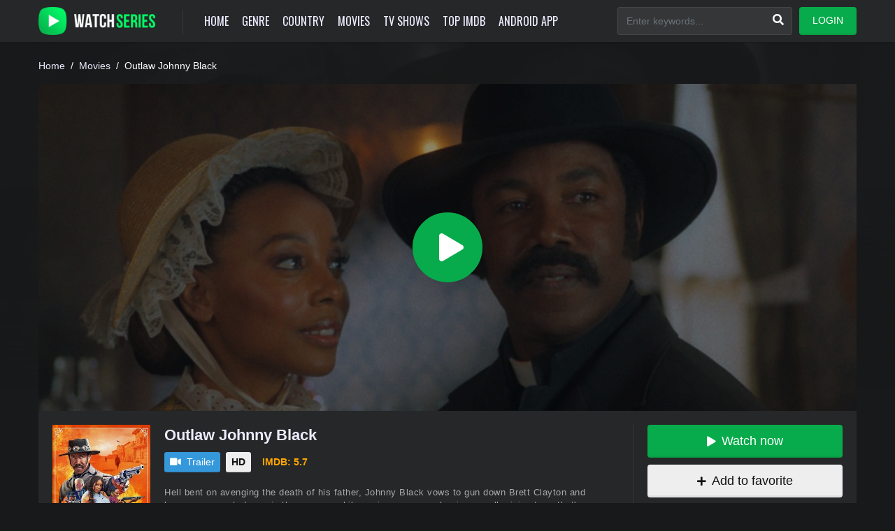

--- FILE ---
content_type: text/html; charset=utf-8
request_url: https://www.google.com/recaptcha/api2/anchor?ar=1&k=6Ld3XXobAAAAAP52fRv79Jn6OjLsJUfQE48H9HOE&co=aHR0cHM6Ly93YXRjaHNlcmllcy5tbjo0NDM.&hl=en&v=PoyoqOPhxBO7pBk68S4YbpHZ&size=invisible&anchor-ms=20000&execute-ms=30000&cb=qnwg003b774y
body_size: 48679
content:
<!DOCTYPE HTML><html dir="ltr" lang="en"><head><meta http-equiv="Content-Type" content="text/html; charset=UTF-8">
<meta http-equiv="X-UA-Compatible" content="IE=edge">
<title>reCAPTCHA</title>
<style type="text/css">
/* cyrillic-ext */
@font-face {
  font-family: 'Roboto';
  font-style: normal;
  font-weight: 400;
  font-stretch: 100%;
  src: url(//fonts.gstatic.com/s/roboto/v48/KFO7CnqEu92Fr1ME7kSn66aGLdTylUAMa3GUBHMdazTgWw.woff2) format('woff2');
  unicode-range: U+0460-052F, U+1C80-1C8A, U+20B4, U+2DE0-2DFF, U+A640-A69F, U+FE2E-FE2F;
}
/* cyrillic */
@font-face {
  font-family: 'Roboto';
  font-style: normal;
  font-weight: 400;
  font-stretch: 100%;
  src: url(//fonts.gstatic.com/s/roboto/v48/KFO7CnqEu92Fr1ME7kSn66aGLdTylUAMa3iUBHMdazTgWw.woff2) format('woff2');
  unicode-range: U+0301, U+0400-045F, U+0490-0491, U+04B0-04B1, U+2116;
}
/* greek-ext */
@font-face {
  font-family: 'Roboto';
  font-style: normal;
  font-weight: 400;
  font-stretch: 100%;
  src: url(//fonts.gstatic.com/s/roboto/v48/KFO7CnqEu92Fr1ME7kSn66aGLdTylUAMa3CUBHMdazTgWw.woff2) format('woff2');
  unicode-range: U+1F00-1FFF;
}
/* greek */
@font-face {
  font-family: 'Roboto';
  font-style: normal;
  font-weight: 400;
  font-stretch: 100%;
  src: url(//fonts.gstatic.com/s/roboto/v48/KFO7CnqEu92Fr1ME7kSn66aGLdTylUAMa3-UBHMdazTgWw.woff2) format('woff2');
  unicode-range: U+0370-0377, U+037A-037F, U+0384-038A, U+038C, U+038E-03A1, U+03A3-03FF;
}
/* math */
@font-face {
  font-family: 'Roboto';
  font-style: normal;
  font-weight: 400;
  font-stretch: 100%;
  src: url(//fonts.gstatic.com/s/roboto/v48/KFO7CnqEu92Fr1ME7kSn66aGLdTylUAMawCUBHMdazTgWw.woff2) format('woff2');
  unicode-range: U+0302-0303, U+0305, U+0307-0308, U+0310, U+0312, U+0315, U+031A, U+0326-0327, U+032C, U+032F-0330, U+0332-0333, U+0338, U+033A, U+0346, U+034D, U+0391-03A1, U+03A3-03A9, U+03B1-03C9, U+03D1, U+03D5-03D6, U+03F0-03F1, U+03F4-03F5, U+2016-2017, U+2034-2038, U+203C, U+2040, U+2043, U+2047, U+2050, U+2057, U+205F, U+2070-2071, U+2074-208E, U+2090-209C, U+20D0-20DC, U+20E1, U+20E5-20EF, U+2100-2112, U+2114-2115, U+2117-2121, U+2123-214F, U+2190, U+2192, U+2194-21AE, U+21B0-21E5, U+21F1-21F2, U+21F4-2211, U+2213-2214, U+2216-22FF, U+2308-230B, U+2310, U+2319, U+231C-2321, U+2336-237A, U+237C, U+2395, U+239B-23B7, U+23D0, U+23DC-23E1, U+2474-2475, U+25AF, U+25B3, U+25B7, U+25BD, U+25C1, U+25CA, U+25CC, U+25FB, U+266D-266F, U+27C0-27FF, U+2900-2AFF, U+2B0E-2B11, U+2B30-2B4C, U+2BFE, U+3030, U+FF5B, U+FF5D, U+1D400-1D7FF, U+1EE00-1EEFF;
}
/* symbols */
@font-face {
  font-family: 'Roboto';
  font-style: normal;
  font-weight: 400;
  font-stretch: 100%;
  src: url(//fonts.gstatic.com/s/roboto/v48/KFO7CnqEu92Fr1ME7kSn66aGLdTylUAMaxKUBHMdazTgWw.woff2) format('woff2');
  unicode-range: U+0001-000C, U+000E-001F, U+007F-009F, U+20DD-20E0, U+20E2-20E4, U+2150-218F, U+2190, U+2192, U+2194-2199, U+21AF, U+21E6-21F0, U+21F3, U+2218-2219, U+2299, U+22C4-22C6, U+2300-243F, U+2440-244A, U+2460-24FF, U+25A0-27BF, U+2800-28FF, U+2921-2922, U+2981, U+29BF, U+29EB, U+2B00-2BFF, U+4DC0-4DFF, U+FFF9-FFFB, U+10140-1018E, U+10190-1019C, U+101A0, U+101D0-101FD, U+102E0-102FB, U+10E60-10E7E, U+1D2C0-1D2D3, U+1D2E0-1D37F, U+1F000-1F0FF, U+1F100-1F1AD, U+1F1E6-1F1FF, U+1F30D-1F30F, U+1F315, U+1F31C, U+1F31E, U+1F320-1F32C, U+1F336, U+1F378, U+1F37D, U+1F382, U+1F393-1F39F, U+1F3A7-1F3A8, U+1F3AC-1F3AF, U+1F3C2, U+1F3C4-1F3C6, U+1F3CA-1F3CE, U+1F3D4-1F3E0, U+1F3ED, U+1F3F1-1F3F3, U+1F3F5-1F3F7, U+1F408, U+1F415, U+1F41F, U+1F426, U+1F43F, U+1F441-1F442, U+1F444, U+1F446-1F449, U+1F44C-1F44E, U+1F453, U+1F46A, U+1F47D, U+1F4A3, U+1F4B0, U+1F4B3, U+1F4B9, U+1F4BB, U+1F4BF, U+1F4C8-1F4CB, U+1F4D6, U+1F4DA, U+1F4DF, U+1F4E3-1F4E6, U+1F4EA-1F4ED, U+1F4F7, U+1F4F9-1F4FB, U+1F4FD-1F4FE, U+1F503, U+1F507-1F50B, U+1F50D, U+1F512-1F513, U+1F53E-1F54A, U+1F54F-1F5FA, U+1F610, U+1F650-1F67F, U+1F687, U+1F68D, U+1F691, U+1F694, U+1F698, U+1F6AD, U+1F6B2, U+1F6B9-1F6BA, U+1F6BC, U+1F6C6-1F6CF, U+1F6D3-1F6D7, U+1F6E0-1F6EA, U+1F6F0-1F6F3, U+1F6F7-1F6FC, U+1F700-1F7FF, U+1F800-1F80B, U+1F810-1F847, U+1F850-1F859, U+1F860-1F887, U+1F890-1F8AD, U+1F8B0-1F8BB, U+1F8C0-1F8C1, U+1F900-1F90B, U+1F93B, U+1F946, U+1F984, U+1F996, U+1F9E9, U+1FA00-1FA6F, U+1FA70-1FA7C, U+1FA80-1FA89, U+1FA8F-1FAC6, U+1FACE-1FADC, U+1FADF-1FAE9, U+1FAF0-1FAF8, U+1FB00-1FBFF;
}
/* vietnamese */
@font-face {
  font-family: 'Roboto';
  font-style: normal;
  font-weight: 400;
  font-stretch: 100%;
  src: url(//fonts.gstatic.com/s/roboto/v48/KFO7CnqEu92Fr1ME7kSn66aGLdTylUAMa3OUBHMdazTgWw.woff2) format('woff2');
  unicode-range: U+0102-0103, U+0110-0111, U+0128-0129, U+0168-0169, U+01A0-01A1, U+01AF-01B0, U+0300-0301, U+0303-0304, U+0308-0309, U+0323, U+0329, U+1EA0-1EF9, U+20AB;
}
/* latin-ext */
@font-face {
  font-family: 'Roboto';
  font-style: normal;
  font-weight: 400;
  font-stretch: 100%;
  src: url(//fonts.gstatic.com/s/roboto/v48/KFO7CnqEu92Fr1ME7kSn66aGLdTylUAMa3KUBHMdazTgWw.woff2) format('woff2');
  unicode-range: U+0100-02BA, U+02BD-02C5, U+02C7-02CC, U+02CE-02D7, U+02DD-02FF, U+0304, U+0308, U+0329, U+1D00-1DBF, U+1E00-1E9F, U+1EF2-1EFF, U+2020, U+20A0-20AB, U+20AD-20C0, U+2113, U+2C60-2C7F, U+A720-A7FF;
}
/* latin */
@font-face {
  font-family: 'Roboto';
  font-style: normal;
  font-weight: 400;
  font-stretch: 100%;
  src: url(//fonts.gstatic.com/s/roboto/v48/KFO7CnqEu92Fr1ME7kSn66aGLdTylUAMa3yUBHMdazQ.woff2) format('woff2');
  unicode-range: U+0000-00FF, U+0131, U+0152-0153, U+02BB-02BC, U+02C6, U+02DA, U+02DC, U+0304, U+0308, U+0329, U+2000-206F, U+20AC, U+2122, U+2191, U+2193, U+2212, U+2215, U+FEFF, U+FFFD;
}
/* cyrillic-ext */
@font-face {
  font-family: 'Roboto';
  font-style: normal;
  font-weight: 500;
  font-stretch: 100%;
  src: url(//fonts.gstatic.com/s/roboto/v48/KFO7CnqEu92Fr1ME7kSn66aGLdTylUAMa3GUBHMdazTgWw.woff2) format('woff2');
  unicode-range: U+0460-052F, U+1C80-1C8A, U+20B4, U+2DE0-2DFF, U+A640-A69F, U+FE2E-FE2F;
}
/* cyrillic */
@font-face {
  font-family: 'Roboto';
  font-style: normal;
  font-weight: 500;
  font-stretch: 100%;
  src: url(//fonts.gstatic.com/s/roboto/v48/KFO7CnqEu92Fr1ME7kSn66aGLdTylUAMa3iUBHMdazTgWw.woff2) format('woff2');
  unicode-range: U+0301, U+0400-045F, U+0490-0491, U+04B0-04B1, U+2116;
}
/* greek-ext */
@font-face {
  font-family: 'Roboto';
  font-style: normal;
  font-weight: 500;
  font-stretch: 100%;
  src: url(//fonts.gstatic.com/s/roboto/v48/KFO7CnqEu92Fr1ME7kSn66aGLdTylUAMa3CUBHMdazTgWw.woff2) format('woff2');
  unicode-range: U+1F00-1FFF;
}
/* greek */
@font-face {
  font-family: 'Roboto';
  font-style: normal;
  font-weight: 500;
  font-stretch: 100%;
  src: url(//fonts.gstatic.com/s/roboto/v48/KFO7CnqEu92Fr1ME7kSn66aGLdTylUAMa3-UBHMdazTgWw.woff2) format('woff2');
  unicode-range: U+0370-0377, U+037A-037F, U+0384-038A, U+038C, U+038E-03A1, U+03A3-03FF;
}
/* math */
@font-face {
  font-family: 'Roboto';
  font-style: normal;
  font-weight: 500;
  font-stretch: 100%;
  src: url(//fonts.gstatic.com/s/roboto/v48/KFO7CnqEu92Fr1ME7kSn66aGLdTylUAMawCUBHMdazTgWw.woff2) format('woff2');
  unicode-range: U+0302-0303, U+0305, U+0307-0308, U+0310, U+0312, U+0315, U+031A, U+0326-0327, U+032C, U+032F-0330, U+0332-0333, U+0338, U+033A, U+0346, U+034D, U+0391-03A1, U+03A3-03A9, U+03B1-03C9, U+03D1, U+03D5-03D6, U+03F0-03F1, U+03F4-03F5, U+2016-2017, U+2034-2038, U+203C, U+2040, U+2043, U+2047, U+2050, U+2057, U+205F, U+2070-2071, U+2074-208E, U+2090-209C, U+20D0-20DC, U+20E1, U+20E5-20EF, U+2100-2112, U+2114-2115, U+2117-2121, U+2123-214F, U+2190, U+2192, U+2194-21AE, U+21B0-21E5, U+21F1-21F2, U+21F4-2211, U+2213-2214, U+2216-22FF, U+2308-230B, U+2310, U+2319, U+231C-2321, U+2336-237A, U+237C, U+2395, U+239B-23B7, U+23D0, U+23DC-23E1, U+2474-2475, U+25AF, U+25B3, U+25B7, U+25BD, U+25C1, U+25CA, U+25CC, U+25FB, U+266D-266F, U+27C0-27FF, U+2900-2AFF, U+2B0E-2B11, U+2B30-2B4C, U+2BFE, U+3030, U+FF5B, U+FF5D, U+1D400-1D7FF, U+1EE00-1EEFF;
}
/* symbols */
@font-face {
  font-family: 'Roboto';
  font-style: normal;
  font-weight: 500;
  font-stretch: 100%;
  src: url(//fonts.gstatic.com/s/roboto/v48/KFO7CnqEu92Fr1ME7kSn66aGLdTylUAMaxKUBHMdazTgWw.woff2) format('woff2');
  unicode-range: U+0001-000C, U+000E-001F, U+007F-009F, U+20DD-20E0, U+20E2-20E4, U+2150-218F, U+2190, U+2192, U+2194-2199, U+21AF, U+21E6-21F0, U+21F3, U+2218-2219, U+2299, U+22C4-22C6, U+2300-243F, U+2440-244A, U+2460-24FF, U+25A0-27BF, U+2800-28FF, U+2921-2922, U+2981, U+29BF, U+29EB, U+2B00-2BFF, U+4DC0-4DFF, U+FFF9-FFFB, U+10140-1018E, U+10190-1019C, U+101A0, U+101D0-101FD, U+102E0-102FB, U+10E60-10E7E, U+1D2C0-1D2D3, U+1D2E0-1D37F, U+1F000-1F0FF, U+1F100-1F1AD, U+1F1E6-1F1FF, U+1F30D-1F30F, U+1F315, U+1F31C, U+1F31E, U+1F320-1F32C, U+1F336, U+1F378, U+1F37D, U+1F382, U+1F393-1F39F, U+1F3A7-1F3A8, U+1F3AC-1F3AF, U+1F3C2, U+1F3C4-1F3C6, U+1F3CA-1F3CE, U+1F3D4-1F3E0, U+1F3ED, U+1F3F1-1F3F3, U+1F3F5-1F3F7, U+1F408, U+1F415, U+1F41F, U+1F426, U+1F43F, U+1F441-1F442, U+1F444, U+1F446-1F449, U+1F44C-1F44E, U+1F453, U+1F46A, U+1F47D, U+1F4A3, U+1F4B0, U+1F4B3, U+1F4B9, U+1F4BB, U+1F4BF, U+1F4C8-1F4CB, U+1F4D6, U+1F4DA, U+1F4DF, U+1F4E3-1F4E6, U+1F4EA-1F4ED, U+1F4F7, U+1F4F9-1F4FB, U+1F4FD-1F4FE, U+1F503, U+1F507-1F50B, U+1F50D, U+1F512-1F513, U+1F53E-1F54A, U+1F54F-1F5FA, U+1F610, U+1F650-1F67F, U+1F687, U+1F68D, U+1F691, U+1F694, U+1F698, U+1F6AD, U+1F6B2, U+1F6B9-1F6BA, U+1F6BC, U+1F6C6-1F6CF, U+1F6D3-1F6D7, U+1F6E0-1F6EA, U+1F6F0-1F6F3, U+1F6F7-1F6FC, U+1F700-1F7FF, U+1F800-1F80B, U+1F810-1F847, U+1F850-1F859, U+1F860-1F887, U+1F890-1F8AD, U+1F8B0-1F8BB, U+1F8C0-1F8C1, U+1F900-1F90B, U+1F93B, U+1F946, U+1F984, U+1F996, U+1F9E9, U+1FA00-1FA6F, U+1FA70-1FA7C, U+1FA80-1FA89, U+1FA8F-1FAC6, U+1FACE-1FADC, U+1FADF-1FAE9, U+1FAF0-1FAF8, U+1FB00-1FBFF;
}
/* vietnamese */
@font-face {
  font-family: 'Roboto';
  font-style: normal;
  font-weight: 500;
  font-stretch: 100%;
  src: url(//fonts.gstatic.com/s/roboto/v48/KFO7CnqEu92Fr1ME7kSn66aGLdTylUAMa3OUBHMdazTgWw.woff2) format('woff2');
  unicode-range: U+0102-0103, U+0110-0111, U+0128-0129, U+0168-0169, U+01A0-01A1, U+01AF-01B0, U+0300-0301, U+0303-0304, U+0308-0309, U+0323, U+0329, U+1EA0-1EF9, U+20AB;
}
/* latin-ext */
@font-face {
  font-family: 'Roboto';
  font-style: normal;
  font-weight: 500;
  font-stretch: 100%;
  src: url(//fonts.gstatic.com/s/roboto/v48/KFO7CnqEu92Fr1ME7kSn66aGLdTylUAMa3KUBHMdazTgWw.woff2) format('woff2');
  unicode-range: U+0100-02BA, U+02BD-02C5, U+02C7-02CC, U+02CE-02D7, U+02DD-02FF, U+0304, U+0308, U+0329, U+1D00-1DBF, U+1E00-1E9F, U+1EF2-1EFF, U+2020, U+20A0-20AB, U+20AD-20C0, U+2113, U+2C60-2C7F, U+A720-A7FF;
}
/* latin */
@font-face {
  font-family: 'Roboto';
  font-style: normal;
  font-weight: 500;
  font-stretch: 100%;
  src: url(//fonts.gstatic.com/s/roboto/v48/KFO7CnqEu92Fr1ME7kSn66aGLdTylUAMa3yUBHMdazQ.woff2) format('woff2');
  unicode-range: U+0000-00FF, U+0131, U+0152-0153, U+02BB-02BC, U+02C6, U+02DA, U+02DC, U+0304, U+0308, U+0329, U+2000-206F, U+20AC, U+2122, U+2191, U+2193, U+2212, U+2215, U+FEFF, U+FFFD;
}
/* cyrillic-ext */
@font-face {
  font-family: 'Roboto';
  font-style: normal;
  font-weight: 900;
  font-stretch: 100%;
  src: url(//fonts.gstatic.com/s/roboto/v48/KFO7CnqEu92Fr1ME7kSn66aGLdTylUAMa3GUBHMdazTgWw.woff2) format('woff2');
  unicode-range: U+0460-052F, U+1C80-1C8A, U+20B4, U+2DE0-2DFF, U+A640-A69F, U+FE2E-FE2F;
}
/* cyrillic */
@font-face {
  font-family: 'Roboto';
  font-style: normal;
  font-weight: 900;
  font-stretch: 100%;
  src: url(//fonts.gstatic.com/s/roboto/v48/KFO7CnqEu92Fr1ME7kSn66aGLdTylUAMa3iUBHMdazTgWw.woff2) format('woff2');
  unicode-range: U+0301, U+0400-045F, U+0490-0491, U+04B0-04B1, U+2116;
}
/* greek-ext */
@font-face {
  font-family: 'Roboto';
  font-style: normal;
  font-weight: 900;
  font-stretch: 100%;
  src: url(//fonts.gstatic.com/s/roboto/v48/KFO7CnqEu92Fr1ME7kSn66aGLdTylUAMa3CUBHMdazTgWw.woff2) format('woff2');
  unicode-range: U+1F00-1FFF;
}
/* greek */
@font-face {
  font-family: 'Roboto';
  font-style: normal;
  font-weight: 900;
  font-stretch: 100%;
  src: url(//fonts.gstatic.com/s/roboto/v48/KFO7CnqEu92Fr1ME7kSn66aGLdTylUAMa3-UBHMdazTgWw.woff2) format('woff2');
  unicode-range: U+0370-0377, U+037A-037F, U+0384-038A, U+038C, U+038E-03A1, U+03A3-03FF;
}
/* math */
@font-face {
  font-family: 'Roboto';
  font-style: normal;
  font-weight: 900;
  font-stretch: 100%;
  src: url(//fonts.gstatic.com/s/roboto/v48/KFO7CnqEu92Fr1ME7kSn66aGLdTylUAMawCUBHMdazTgWw.woff2) format('woff2');
  unicode-range: U+0302-0303, U+0305, U+0307-0308, U+0310, U+0312, U+0315, U+031A, U+0326-0327, U+032C, U+032F-0330, U+0332-0333, U+0338, U+033A, U+0346, U+034D, U+0391-03A1, U+03A3-03A9, U+03B1-03C9, U+03D1, U+03D5-03D6, U+03F0-03F1, U+03F4-03F5, U+2016-2017, U+2034-2038, U+203C, U+2040, U+2043, U+2047, U+2050, U+2057, U+205F, U+2070-2071, U+2074-208E, U+2090-209C, U+20D0-20DC, U+20E1, U+20E5-20EF, U+2100-2112, U+2114-2115, U+2117-2121, U+2123-214F, U+2190, U+2192, U+2194-21AE, U+21B0-21E5, U+21F1-21F2, U+21F4-2211, U+2213-2214, U+2216-22FF, U+2308-230B, U+2310, U+2319, U+231C-2321, U+2336-237A, U+237C, U+2395, U+239B-23B7, U+23D0, U+23DC-23E1, U+2474-2475, U+25AF, U+25B3, U+25B7, U+25BD, U+25C1, U+25CA, U+25CC, U+25FB, U+266D-266F, U+27C0-27FF, U+2900-2AFF, U+2B0E-2B11, U+2B30-2B4C, U+2BFE, U+3030, U+FF5B, U+FF5D, U+1D400-1D7FF, U+1EE00-1EEFF;
}
/* symbols */
@font-face {
  font-family: 'Roboto';
  font-style: normal;
  font-weight: 900;
  font-stretch: 100%;
  src: url(//fonts.gstatic.com/s/roboto/v48/KFO7CnqEu92Fr1ME7kSn66aGLdTylUAMaxKUBHMdazTgWw.woff2) format('woff2');
  unicode-range: U+0001-000C, U+000E-001F, U+007F-009F, U+20DD-20E0, U+20E2-20E4, U+2150-218F, U+2190, U+2192, U+2194-2199, U+21AF, U+21E6-21F0, U+21F3, U+2218-2219, U+2299, U+22C4-22C6, U+2300-243F, U+2440-244A, U+2460-24FF, U+25A0-27BF, U+2800-28FF, U+2921-2922, U+2981, U+29BF, U+29EB, U+2B00-2BFF, U+4DC0-4DFF, U+FFF9-FFFB, U+10140-1018E, U+10190-1019C, U+101A0, U+101D0-101FD, U+102E0-102FB, U+10E60-10E7E, U+1D2C0-1D2D3, U+1D2E0-1D37F, U+1F000-1F0FF, U+1F100-1F1AD, U+1F1E6-1F1FF, U+1F30D-1F30F, U+1F315, U+1F31C, U+1F31E, U+1F320-1F32C, U+1F336, U+1F378, U+1F37D, U+1F382, U+1F393-1F39F, U+1F3A7-1F3A8, U+1F3AC-1F3AF, U+1F3C2, U+1F3C4-1F3C6, U+1F3CA-1F3CE, U+1F3D4-1F3E0, U+1F3ED, U+1F3F1-1F3F3, U+1F3F5-1F3F7, U+1F408, U+1F415, U+1F41F, U+1F426, U+1F43F, U+1F441-1F442, U+1F444, U+1F446-1F449, U+1F44C-1F44E, U+1F453, U+1F46A, U+1F47D, U+1F4A3, U+1F4B0, U+1F4B3, U+1F4B9, U+1F4BB, U+1F4BF, U+1F4C8-1F4CB, U+1F4D6, U+1F4DA, U+1F4DF, U+1F4E3-1F4E6, U+1F4EA-1F4ED, U+1F4F7, U+1F4F9-1F4FB, U+1F4FD-1F4FE, U+1F503, U+1F507-1F50B, U+1F50D, U+1F512-1F513, U+1F53E-1F54A, U+1F54F-1F5FA, U+1F610, U+1F650-1F67F, U+1F687, U+1F68D, U+1F691, U+1F694, U+1F698, U+1F6AD, U+1F6B2, U+1F6B9-1F6BA, U+1F6BC, U+1F6C6-1F6CF, U+1F6D3-1F6D7, U+1F6E0-1F6EA, U+1F6F0-1F6F3, U+1F6F7-1F6FC, U+1F700-1F7FF, U+1F800-1F80B, U+1F810-1F847, U+1F850-1F859, U+1F860-1F887, U+1F890-1F8AD, U+1F8B0-1F8BB, U+1F8C0-1F8C1, U+1F900-1F90B, U+1F93B, U+1F946, U+1F984, U+1F996, U+1F9E9, U+1FA00-1FA6F, U+1FA70-1FA7C, U+1FA80-1FA89, U+1FA8F-1FAC6, U+1FACE-1FADC, U+1FADF-1FAE9, U+1FAF0-1FAF8, U+1FB00-1FBFF;
}
/* vietnamese */
@font-face {
  font-family: 'Roboto';
  font-style: normal;
  font-weight: 900;
  font-stretch: 100%;
  src: url(//fonts.gstatic.com/s/roboto/v48/KFO7CnqEu92Fr1ME7kSn66aGLdTylUAMa3OUBHMdazTgWw.woff2) format('woff2');
  unicode-range: U+0102-0103, U+0110-0111, U+0128-0129, U+0168-0169, U+01A0-01A1, U+01AF-01B0, U+0300-0301, U+0303-0304, U+0308-0309, U+0323, U+0329, U+1EA0-1EF9, U+20AB;
}
/* latin-ext */
@font-face {
  font-family: 'Roboto';
  font-style: normal;
  font-weight: 900;
  font-stretch: 100%;
  src: url(//fonts.gstatic.com/s/roboto/v48/KFO7CnqEu92Fr1ME7kSn66aGLdTylUAMa3KUBHMdazTgWw.woff2) format('woff2');
  unicode-range: U+0100-02BA, U+02BD-02C5, U+02C7-02CC, U+02CE-02D7, U+02DD-02FF, U+0304, U+0308, U+0329, U+1D00-1DBF, U+1E00-1E9F, U+1EF2-1EFF, U+2020, U+20A0-20AB, U+20AD-20C0, U+2113, U+2C60-2C7F, U+A720-A7FF;
}
/* latin */
@font-face {
  font-family: 'Roboto';
  font-style: normal;
  font-weight: 900;
  font-stretch: 100%;
  src: url(//fonts.gstatic.com/s/roboto/v48/KFO7CnqEu92Fr1ME7kSn66aGLdTylUAMa3yUBHMdazQ.woff2) format('woff2');
  unicode-range: U+0000-00FF, U+0131, U+0152-0153, U+02BB-02BC, U+02C6, U+02DA, U+02DC, U+0304, U+0308, U+0329, U+2000-206F, U+20AC, U+2122, U+2191, U+2193, U+2212, U+2215, U+FEFF, U+FFFD;
}

</style>
<link rel="stylesheet" type="text/css" href="https://www.gstatic.com/recaptcha/releases/PoyoqOPhxBO7pBk68S4YbpHZ/styles__ltr.css">
<script nonce="ZSlVgF1Mk0_nDXnymHz9-Q" type="text/javascript">window['__recaptcha_api'] = 'https://www.google.com/recaptcha/api2/';</script>
<script type="text/javascript" src="https://www.gstatic.com/recaptcha/releases/PoyoqOPhxBO7pBk68S4YbpHZ/recaptcha__en.js" nonce="ZSlVgF1Mk0_nDXnymHz9-Q">
      
    </script></head>
<body><div id="rc-anchor-alert" class="rc-anchor-alert"></div>
<input type="hidden" id="recaptcha-token" value="[base64]">
<script type="text/javascript" nonce="ZSlVgF1Mk0_nDXnymHz9-Q">
      recaptcha.anchor.Main.init("[\x22ainput\x22,[\x22bgdata\x22,\x22\x22,\[base64]/[base64]/[base64]/bmV3IHJbeF0oY1swXSk6RT09Mj9uZXcgclt4XShjWzBdLGNbMV0pOkU9PTM/bmV3IHJbeF0oY1swXSxjWzFdLGNbMl0pOkU9PTQ/[base64]/[base64]/[base64]/[base64]/[base64]/[base64]/[base64]/[base64]\x22,\[base64]\\u003d\\u003d\x22,\x22w7fDumlrCTxKB8O8w618MMOOfQMpDE47XMKnVcOjwqEUw5c4woNrQ8OiOMKBA8OyW2fCjDNJw4JWw4vCvMKpSQpHSMKLwrA4GHHDtn7CgRzDqzBiBjDCvC0hS8KyDsKXXVvCq8KDwpHCkmDDlcOyw7RGdCpfwpdmw6DCr1Z1w7zDlGAhYTTDjMKVMjR/w4hFwrcdw6PCnwJ2wq7DjsKpKiYFEwNyw6UMwqjDrxA9dcOmTC4Ow6PCo8OGbsO/JHHCucO/[base64]/w5cPw4DDmcOzw7TCtVDCssODw7Q0CR7DlMOYRjJ4AcKkw5Ulw7cLFxROwoIHwqJGUxrDmwMlLMKNG8OGU8KZwo8gw74SwpvDiGZoQE3Di0cfw6VzEyheIMKfw6bDkjkJanLCt1/CsMOiPcO2w7DDp8OQUjAQLT9aUT/DlGXCgEvDmwk8w6tEw4ZQwptDXj4ZP8K/QBpkw6R4KDDChcKJG3bCosOoSMKrZMO9wpLCp8Kyw7sAw5dDwpQea8OifsKBw73DoMOtwqwnCcKsw7JQwrXCvcOuIcOmwoZMwqseaFlyCgQJwp3CpcK7U8K5w5YBw5TDnMKOFcONw4rCnR3CszfDtzMqwpEmEsOpwrPDs8K3w4XDqBLDkxw/E8KRRwVKw7jDh8KvbMO5w6xpw7JMwp/DiXbDmcOPH8OcXkhQwqZ+w78XR1Qmwqxxw4fCjAc6w6pyYsOCwqLDt8Okwp5gd8O+QQR1wp8lYcOAw5PDhz3DnH0tCS1ZwrQowrXDucKrw7zDg8KNw7TDoMKNZMOlwpjDrkIQGsKSUcKxwptiw5bDrMOzfFjDpcOSJhXCusOYfMOwBShlw73CggjDqknDk8K1w4/DisK1VlZhLsOLw4p6SXx6wpvDpxkBccKaw4nCvsKyFXHDgSxtYyfCgg7DtMKdwpDCvyPCisKfw6fCjX/[base64]/DQ3CmDbDj8Ofw5vCuz4WXBPCoUfDicONU8Kcw7PDugnCjFHCtCpDw6rCu8KKRGLCvTURYhPDnsO4dsK7UV/DvRPDv8Kqf8OzPcO0w5zDjGsew5bCt8K5NBEWw7XDkCnDiE1/wqd1wpzDuz5SYynCqBrCty4Rc1/DuwHDqGXDqBfDpiAgIix5An/[base64]/DusKDO8OEwocUw6/Di3BRw6NoasK6wo4VXGYowpkqV8OIw5BlEMKxw6DDicOFw7UrwrAywrwiRUgycsOhwp0OK8K2w47DisKsw45zGMOwLyUDwpAFbsK5w63Dog8hwojDjGUDwpkBwrXDt8OjwrjDtMKtw6DDo1lfwp/CohIWMCzCtMKNw5wzKFIpC3nCiFzCiU5/[base64]/w5jCq8OnJ8OYQFclwqbDrMKGw4bDm8OywqcLw5PDi8OLCcK1w6PCtMOCVxICw6LCtmnClBfDs1PCpz3Dq3fDh1AJXjIgwoUawoTCtHw5w7rCjcOsw4fDm8OUw6lEwpB0OsK6wodFMANyw4J8EsOVwotawog2JHYgw5gnUC/CgsOJEgp2wo/DkwLDssK4wo/CjsKMwpzDrsKIJMKtWsK8wpwjBTlLAjPCucKvYsOtR8KRK8KmwpnDiDrCrwHDtnx3QHRKPsKYVA/[base64]/[base64]/Dg2LDgsO/K8KqXmvDsMOkbMOcwqbDkkd4wprCvcKZfcKKOcKUwpDDpRUMGCfDmF7DtFdQwrgfw5fClsO3WMKxf8OBwqQVDEZNwoPCksKIw6nCuMOrwo8lbBpIGcOuKMO3wo1AcA57wpJ3w6HDh8Opw5MwwoXDhQh9wrLCpEUUw4/DqsOIAljDjsO+woVtw57DsSjClnTDvMKzw7Rjwq/CpmvDlcOKw7YHD8OqVFTDtMORw5tIB8KhJMKqwq59w7IuKMOBwo93w7MrIDPClh49wqR7eRzCmzNqORvDnz3Dg1ANwpNYw5DDo28fQ8OVRMOiEkbCpMK0wrHCn2giwoXDv8ORX8OpDcKgJXkuwqzCpMK7M8KYwrAWwpEYwrHDlx/CtlMvSEA2dcOEw6QKLcOpw7DCj8OAw4s3SG1rwqfDoj3CpMKTbHBUD2zCkBTDhVo+clNzw7XDhGpEIsKxR8K/PBTCjMOKwqjDlxTDtcOmIUjDnsKHw7lFw7cabTlDcy/DmcOdLsO0fUlSPMO9w4gNwrLCpTHChXthwozDvMOzH8OIHVrDiihuw6VFwqrDjMKjeWjChCJVJMOcwqDDtMO8X8Oew5PCo3HDgx4IFcKkSiRvd8KBcMO+wrYNw5Npwr/Cg8Khw6DCvFEuw4/CkG88U8O2wq5lBsO9DB01RMKXwoPDgsOqw5nDpF7CtMKRw5rDskLDr0PCsRzDkcKxKWrDqy/Cmi7DkRptwpVSwpdmwpLDvREyw7/Ct1t7w5XDtwfCi0bCvBrDpsK+w747wqLDjsKDFTTChlPDgxViMWHDgMO9wrTCpcK6O8K+w7QlwrbDviIlw73DpnxHRMK7w6/[base64]/DocK+w7xyBcKiQg/DksKYwpvDtF3CmcOWKsOHwqpHdBASKV1GOWxxwoDDusKKRnxQw7fDqyAgwpszQMKzw7vDncKGwpDCqBsUJwRSchNRS08Jw6/CgX0OWsOWwoMHw7LCuRxYesKJEcKdXcOGwqfCisOBBENScy/[base64]/DpxbCtsKcFMKYd8KiBcKAXcKuWsOwwpA8BhDDoynDsUImw4JtwoAXP003TcKuYsO/G8KXLcOBc8OIwrDCh3TCuMK6w68NU8OoaMKKwp8/CMK4R8O4wpPDqBwQwpc/byHDucKoQsKKTsOFwqIEw7TCi8OXFyBsQcKDFcO9cMKjFi5fbcOHw47CnEzDk8Kmw60mTMKCO1s/RsOjwrrCp8OCXcORw7AZL8Otw4IRcFbDuHHDlcO+w49gQ8KxwrYMEgB6wr4UJcOlM8O7w4QRU8K2EBIpwr3CpcKawpxQw4/[base64]/DshY4JiQRERvCisKHYsO2YzoZwroiDsONw5tABMOiGcOEwr5gFXpmwpbDosKfTw/CrcKww6taw7LDg8KOw6TDvmbDuMODwoofEMKaegHCqMK7wp/CkDl3WsKUw4NxwqjCrkcTw5rCuMKLw6zDkMO0wp8+w4fDh8OcwrtOXQEVIBY4VTnCs2YQNUM/VAggwr8Lw4BoaMOjwpkWNhjDm8OCE8KcwqMaw6Utw4bCp8KrSyBLImDDklcwwqzDuC4nwoTDv8O/[base64]/CmcKCw45Ibg3CnMKaasKbWcK5YAlRKR1PXDfCpcKawrbDvBHDtsKew6duXcO7wpJGDsKtX8OhPsOhDmTDp3DDjsKdDUvDrsKtHQwbC8K6NDhzSMOqMQTDpMK7w6cIw5DCgsK5woFvwqocwpXCv3PDqGbCs8KcMcKvDwnCrcKSCxjCk8KwKMKdw54/w6F8Wm0bw6IbOAbCpMKKw5fDolZAwqxeasOMM8ONB8KzwpIUAGNzw7/DrsKhA8K6wqPCmcOZe1RXW8KPw5/[base64]/Ck0ZIe8Krw4A0woHDqcOpExA0w5XCjWQvw7swRVLCsEoxLcOJw640wrnDrcKSCcO5FzrCui5QwrfDr8KnNnMAw5rDk3ZUw7rCrADCtMKJwogPesKXwqB1HMOnCgvCsChswpYTw70zw7/[base64]/DlSTDmcOLw5l1wpHDqE/[base64]/WnPCs8KIOmpfwp5awp/DhmXCsndzVQzChcKfdsKhwqENdFckGhwCTMKrw79dI8O4K8Kbbz9Gw67DucKuwoQoOmzClyvCgcK4aw9nRMOtMjnCoCbDr0F0Eic3w4PDtMO6wp/CkyDDssO7wro2fcKGw6DClF7DgMKzdMKbw6c/A8KRwp/DlkzCvDbClsKwwpbCpzjDqMKtecO5wrTCgkUNRcKRwrU9McObfBM3H8K+w7QDwoRow5vCiVMKwpDDvXZlYyQHEsKkXXUkFgfDtmJqQSFNOShPezrDhjTDsg/ChyvCgsKxLhTDpj7DrVVvw5fDnj8gwrIdw6TDqFPDg1B7VGPCukg2wpLCgELDn8OAaUrDvG5gwphPKEvCsMKYw6tfw73CjREiKggTwpsdCcOTT1/DrMOAw4QbTsOCIsKBw50twqR2woAYw4rCsMKsXh/CiwXCpMOsXsKPw6YNw4LClMOAw7vDsCPCt3LDjjUbDcKcwplmwps/w6d0RsOvYcK6wo/DkcO5cCvCt2bCiMOXw7DCtiXCtsK6wqAGwqBPwrxiwrZWVsKCeH3CsMObXWNvIsKAw656QVM9w483wrTDmWxDc8OlwqA8w4deHMOjfcKLwr/DssK5Sn/CnGbCvWbDmsOBA8Kpw4IuOgDDsRzChMOrw4XDtcKlw57DrVLCgMOqw57DlcOJwqrDqMK7D8OSIxIhK2DCicO3w4DCrkFgZk9vPsKSfhwjwpvChB7DoMOtw5vDi8O/w4/CvRbCkgImw4PCoyDCllstw6LCv8K+WcKywoHDj8Oow7JNwpJiw5vDiBskw4tNw6xXUMKnwofDgMO8GMKxwpbCjTnCmcKJw4rCnMKXVnXCqMOPw6UDw4Fgw58mw5xZw5jDkErCk8Kiwp/DpsK/w6bDl8OAw41PwpjDhBvDuls0wrLDmyfCu8OiJF4YTA7DvlrDu3UNH39Yw4PChMOQwp7DusKaDcOeAyIZw5d5w4Zrw6vDs8KIw79YFMOzZXQ4NsOYw6cxw6wCPgRqwqwmVsOWw7wGwr3CusKPw40WwoLDoMOJXsOUbMKUHcKhw5/Dp8OGwqMxQwgaaW4ADsKUw6zDkMKCwqvCpMO9w7FQwpcGakkHS2nCsB1+w5UkMMOtwpvCtCTDgcKCfRjCh8KqwqvDjMKXeMOzw5/DiMKyw4PCoEbDlHtpwrHDjcKLwr9jwrhow6fCtcK5w5kbU8K6AcOTRsK6wpTCvX0BZ2E6w7PCvh8twpjCmsO0w61OC8O5w7l9w4zCmMK2wrwIwoYaNCR/dcKSw6Vjwol4X3HDksOaP0YtwqgdVHvCrsObw7BlZcKdwpXDpXMewrUwwrTCkwnDgDxowpnDhEAqBBkyXjZ3AsK9woATw5g3fMONwrQgwq9KYUfCtsK8w5tZw7BRIcOUw4XDlh0lwpnDsCXDohJRPl46w6ENQMO5AsK8woUcw7EtdMKOw7PCrj/CtjLCtsKqw4PCvsOnLSnDjCrDtxJZwoU9w6t1HyE8wp3DhcKGKXF3XsO0w6t0aEwnwpx1OjbCs3gNVsOEw40BwoNcY8OEUMKsTDMSw4vCuyRZE00ZYsO5wqMzR8KWw5rCkmklwofCrsOBw5NRw6hSwozChsKYwovCjMOLPHHDpsKIwqlLwr5cwpV/wrQ6csKXbMOPw58Ww40/OwLCgj3ChMKgScKjfiACwpIsXMOcDjvChW8LVsKjesKtf8KQPMOTw4rDn8KYwrXCoMKhPMKPbcOhw6XCknAXwp7DpjHDj8KVQ1jCg1RYaMO/X8OOwrTCpzMUUMKvKMKGwr5kYsOFfDQFZiTCjiYJwqnDosK/w6JhwoUFGXtiBTfCh0DDosKew5QnR09awrbDvQjDjl5BcC4FacOUwrJ5Cw1WGsOdw7XDqMKBVsKAw519A2IPM8Obw4MHIMK+w7jDosOaJ8O/[base64]/CpcOiw4jCrxo3Z8O7UMKXw7FQeMKlwpnDlMOKJsONYcKxwofCv1IJw7YLw7/DlcOFDsOREHvCq8KEwpZSw7vDpsKjw5TCpWBHw6vDlMONwpEMw7fDiEFPwpVzAsOFw77DjcKbZC3DtcOxwpY8S8OtcMO+wpjDgnPCngcvwqnDsiVhw79XDMKewr04C8KpZMOjIFYqw6pwScOrdMKUM8KHV8KXZcKrShRDwpFuwp7CnMOiwqvChcKfDcOYcsO/fcKywr/CmggqDMK2DMKoC8O1woQ6w6nCtnLCo3wBwptcXCzDsHJfB0/Cl8Kiwqciw5czUcOHUcKCwpDDs8KLERvDhsO0dcOoAnMiE8OvQzJkP8OYwrANw73DrkvDggHDkSB3P30jasKRwrzDhsKWQV/[base64]/ClR7Cs1BFQ35GWEsvwpZPeMO8woFXw6NUwp/DrhLDhHFNMh9jw5TCh8OkIRx6wr3DgsK2w6TCi8O0Oj7Cm8KeS3XCjB/[base64]/DmGpIw7XCgMK0M8OIe8KdYE/DjMOgeMOvwonDmBrCgRtUwqTClsK8w6vCgEvDrVfDhcKaM8K3BGpoL8KLw63DscKSwoZzw6zCsMOkZcKYw7czwokESXzDrsKJw5NiWTFow4FENyvDqDjChivDgklpw7oSW8K8wqPDoB9XwqFtMVPDrj3DhsKME1Iiw6EpU8Orwq05W8K5w6QDH1/CnRrDvVpTwrzDrMOiw4Mgw5p/CzjDscORw7XDsw86wqjCvj7Dg8OMOGNQw79FL8Oow41fD8KIS8KKRcKtwpnDvcKiwr8kLcKOwrEHFB7CmQwsJ1PDlQRReMKFOcKxHSsNwotpw5DDkcKCXsOdw5TCjsOBQMOVLMKvQMKlw6rDjUzDr0UIQBx/[base64]/DvXBFw4xIwpDDinAAw6QAQkljTELChyVPBcKKMcKDw6h1VcOmw7HChMKYwo8pIivCn8KSw5HDiMKBWMK/HjhhK3UQwoEvw4IFw7VXwonCnCbCgsKfwqkUwrs+JcO2MA/CmiZRw7DCoMOHwonCqwjCunMmXMKPY8K6CMOrRMKfIWvDnRAHIGgDIG7CjSVEwpTDjcOaZcOlw5w2SMO+NcK5VMKVf0ZMfmdjEX/Cs0wdwoQqw7zCn3kpVMKlwo/CpsOtIcOrwo9/HWtUasK6worCsizDlgjClsOAW0Vswo4zwph5V8KhdDfDlcKOw7DCngjCtntnw5XDvmTDiijCuTdOwq3Dm8OlwqIKw50bfsKEHH7CqsKMPMOgwo7DpTkWwoHCpMKxJDECdsOEFkMRYcOtZE/DmcK/w5fDkH1UOTo4w4XDhMOlwpZtwpfDvmvDsgpHw6LDvRFWwqkgdBcTcX3DlMK5w7DClcKQw7dsBXDCrHgMwp8+U8KSNsKHw4/Co1ERLxjCnX/CqVUbw59uw6XCrQ4jdH5eLcOWwoRJw6ZAwoAuw6XDoxLCqybCvMK0woTCqzADOcOOwqHDv0d+ZMO9w6/CtcKRw6vDh03CgGByfMOeDcKaG8KKw5bDksKHLwh1wr/Ch8OQeGErGsKlIjfCjVYKwph+AEpOWMOMaU/Dr1zCl8OmJMOwcyzCrncAaMKKfMKiw47Cnkhoc8Ouw4PCr8K4w5/DujtFw546M8Oaw742HWvDkwpLF0Buw6wowogwScOaKjlyccKaTlXDgk4fP8OAw4Qpw73CusOnQ8Kiw5XDs8KZwpkAAhbCnsKewqHCpX7CnywHwo80w6Jsw7rDiFHCq8OgFcKIw6ICN8Koa8K/w7RQFcOFw41aw7HDnMO5w6nCsTfDv2dhcMOiw4Q6JiPCo8KWEMKrb8OCVhMQL1XDq8OnXyBpQMOPU8Oow6pTMXDDjlYKThh4woJ7w4xtX8O9WcOvw63DoAPCn0NReE/DvzDDjMKHGsKbTTcxw656VBHCnn5gwqgWw4nDpsKvKW7Do1DCg8KnZsKXcMOGw6Mof8O4OsK0ahbCoHRdK8OdwrnCqwAuw5jDo8OWfsKUasKiGCxWw7lawr57w6cEfSUJVRPCpADCvsK3PzUcwo/[base64]/ChMORw5HCh8KUw4h/wrwNw5lSaiTDhQzDsCUPScOWSsKecMO8w5fCgTo/w6gTYDzCtzY5wpMmMgzDpcKXwqDDosODwqLDpyVkw7vCkcOoA8OSw79Cw7cXGcKNw44hGMKRw5/DvlLCuMOJw7PCplJpNcKZwo0TJy7DgcKDKWPDhcOMBkBxfzzDrnTCtHJGw5EpUMOaesOvw7rCv8KsJFfDmMObwpDDmsKew4Zxw7N1QsKUwojCuMKWw5rCiEbCvMOeBwZLEmrDlMOVw6E6ITgHwoLDoUtwYsO0w60XRsK5Q1HCtyLCimjCg0AWFhPDmMOmwqdsZ8O/EjbDsMKXO0h9wp/DkMK9wqnDuUHDi0JSw4QIfsKzJcOVezoVw53CpgDDhcOrK2HDpmtLwoDDlMKbwqMID8OZcWnCt8K1dm/CsjZpWcOhPcK4wo/DmsK/e8KALcOpHnt2wrrCosKVwprDhMKHIDnDgsKhw7laHMK4w7rDgMKXw5wNNAjCscKVEAUSWRTDhcO3w5DCjcKrbUktfcO9G8OFwr4KwoMHdiHDrcOtwp4HwpHCjX7Cqk7Ds8OLYsKTYk0ZL8KDwotFworCgzvDv8ORI8OFdxPCkcKHcsOgwok/[base64]/woZvbzs4w6bCq8KUAA7CncKnw7TDn0/DjsK2KGEVwr5Ywpg0VMOmwpQLVHPCizduw5c+GMOKQVXDoCXDsXPDkkFuGsOtBsKVVcK2ecOkaMKCw5U3OChFHQPCjcOISgzCusKAwoDDtj/CucOEw5gjTxPDsTPCmRV9w5IXVMKtHsOtwq9uDGkTYsOkwoFSGsKGXUTDiQrDnjsDUgE6ScOnwpd2ZcOuwrNrwqUxw4vCrnhfwrt8CDDDtMO2X8OwADnDtQwbBn7CqF3CqMOhDMOydSJXQ1PDosK4wq/Cqx/DhAgxwr7DoAPCmsKwwrXCqMKcJcKBw5/CrMK9ESkKG8Ouw4TDl0wvw73DnEzCsMKMFFXCtlgWCTw+w4nCmwjClsO9wpzDhEBiwqsgw7Ndw7YmVmPDgVTDo8ONw4PCqMKcesKBH25AOx7DvMK/JyHDr2kFwqTClFBHwosEJ3c7RSt9w6PChsKCeFY+wpPCkCBfw7IMw4PClsOVYHHCjcK4wp3DkHXDmzgGw6zDicKBIsK7wrvCq8Oiw54FwpR/A8OnMcOdNsOTw4HDgsOwwrvDlBXCvDjDhMKoa8K2wqrDtcKgcsOkw78HSB/CsS3DqFNhwqnClBlcwoTDisOId8OaQ8KRazzDo0/[base64]/[base64]/[base64]/CisKHOxMTwpdWbCdzw7lZw73CtMOMw4HDqT3DrsKowrVzTcOAEWDCgcONUlR/wr3Chm7CpMKyOsK1W11BJjjDo8Ofw4vDmG3DpxnDtcObwpA8C8OxwqbCqjPCjTAgw593FcOsw7nCvMKzw7jCocOhaQvDusOFKwPCvwpHA8Kgw6ELJUJHAwE6w51Mw5Eeak0Awr7Do8KlRXHCtno/ScOUN1fDoMKoJcKFwoc0PXzDucKAWl3CusKgJUZif8OkG8KCAMOrw7jCp8OSw7BMf8OXMsOZw4YcPnvDm8KdQn3CtD9QwpNhwrNmTV/DnGZewp1RTyPCuHnChcOLwqRHw79HW8OiAcKfDcKwSMOXw6/[base64]/Dq8KaGn7Dl0vCvhHCmsKvw5RqNcK/[base64]/[base64]/w4rDj8KcwqLDvsKawrnCpsKiAsOuwpvCggHCqMKiwpUyVMKpCFJywoDCtMO9w5bChwPCn158w77DnHsew7xaw4jCtsOMFyvCsMOrw5JSwpnCr00hdhXCjmnDnMOww7PDocKYPsKMw5ZWA8Oqw6rCh8OSRDXDhg7CtSgEw47DuDrCusK4JjRAJx/CjMOdQcOjSgXCngvCvcOvwpMrwrbCrgnCpHNyw7fDkD3CsC3DsMOSU8KRwpfCgXI+HUXDgUEeBcOWQMOKUlgrXkPCpxAuambDkBsGw6otwovCi8O0NMOWwprCvcKEwp/Co0Z2McKGRXLCjy4bw5nCo8KaVH0ZTMKAwrobw4RwECPDosKSU8KFa1/Cp0zDksKww7VrOV0JUQJsw7hTw70yw4LDpsK7w6fDiRPCrTwOecKEw7h5ClzCv8K1wpATM3ZDwq4KL8O+WiPDqFgUw53Cqy/ChTQTQkM1ADLDigEBwoPDlsOSfE1mYcODw7lGYsKow6LDjE05HF4dXsOGNsKowo3CnMO5wqEkw47DqBLDjMKUwpMmw7Nww5UNWDDCq1Etw6fCq27DnsKoD8K7wpxnwprCpMKfbsOXbMK5wqE4XkzCmjZqIcKodsOoG8K7wpQXKHHCu8OET8O3w7/DisOawq8BDiNQw6/[base64]/ClcKHw6HDvsOpaQ7Dm13CmGfDvhfCksKuWMKhC8O1w5ZHC8KEwpJbc8K0wos2SsOuw7RCVFhfUk7CmMOxCRzCoCvDj0LDmUfDnE12NcKkTAo7w6/DjMKCw6tEwpl8EMOMXxDDniTCicO3w71PHUzDmcOlwro/[base64]/[base64]/dcOWwqXDlsOQIyo9w7BiwpcXdsOeGcKgGTUYe8OpXmYpw6kODcOXw4zCuHote8KuTsOILsKmw5IfwqM4wpDDnsO0w5jCpTIQRG7CqMKsw4Yrw6IXFTjDlgLDrsOTOTbDjsKxwqrCjcKYw5jDrhYofmcaw4tewoLChsK4w5YAGsORwp/[base64]/w47DisK/DcOfZ8K7w5IZwofCjMKLf8KewqwpwpHCnUodB3tuw4vDtEoaEMOyw4c9wp7DmMOlbTJEKMK1OC3CqVrDmcOFM8KqHjHCpsOKwr/DoCPClcKzQBUGw4pwSULCtCQswp4ueMKtwoxzVMOjVSTDilRKwph5w6zDgUArwqV6P8OWZ1TCthPCkXdaOm9Rwrhpw4HCkE59w5tAw6V/UwbCqsOQL8OowpHCjxM/ax1fFhjDvcOww7HDicKYw6F5TcOxSU1rwpfDqilbw4LDo8KHKDTDtsKew4gHPH/DsAdZw5QlwpjDnH4hT8KzQl93wrAgJsKYwqMgwqdYR8O8dsO0wqpbAArCtGPDrMOWdMKaT8OQbsK9wonDk8KjwrAWwoDDu2olwq7DvwnCqzERw7ASL8K2NiHCmsOAwpHDo8OqQMOZW8KQC21hw6l6woo/F8Opw63Cl2XDrggJNsOUCsOjwrTDssKAwrXCo8KmwrfCt8KDUsOsFhknB8KjN3TDp8OHwqoWIx5PUS7DmcOrw4/DoxIawqtAw6YRUyvCjsOpwo3DmMKQwqVKF8KFwqrDoVTDusKvRyMOwprDoFoJAsORw6MQw7FjWMKEZllNQ0k5woJjwoDDvlgKw4vCt8K+Dm/CmMO+w5rDvcKBwrnCvMK1wo1awpdAwqXDoU9bw6/Do2oGw6DDtcKrwq9/w6XCiBsbwpjCvk3CvcKqwqQlw4ZfWcOfRw88wp/DoznCo2/DrXnDnVLCqMOeKXFgwoU8wprCmR3CnMOWw68swp02EMOhwqLDgsKDwrLCoTwhwprDq8O/TQcawoTCkDVTaXlAw5jClWwGEGbCtyHCn27Ci8O9wqPDi0/[base64]/CtcKPwqwyEMKOR1/DssKkwrPCq8OHw5DCkiPDgFjCucOew4nDmcO+woQGwqB2HMONwoUtw5RLY8O7wpAIeMK6w51GZsKwwrtjw55Gw6TCviPDsj7Ck2XCscOhHcK9w6FWw6/DuMOyAsKfAgBYI8KPcygsbcOEMMKqWMOREMKBwq3DpU7ChcKqw6TCjXHDrTlwKR/CmHtJw5J6w7BkwojClxPCthjDrsKaTMOIwqZow73DlcKFw4zCvGxUScOsJsKfw4/DpcOaeBA1PmXDkS0XwrHDmDpKw7LCmBfCuHFvwoA6UEHDiMKowqR2w63DtVJkH8KnG8KJGMKIfgJDNMO1UcODw4ZNBAPDk0jCtMKFfV9sFSZWwqIzKcOHw7hJwoTCpXJHw4vDqnbCv8KOw63Do17DmgvDkzFHwrbDlWgiZMOcDFzCqADCrMKfw5w/SCxew4dJPMOyccKTDG8KOwHCmXjCnMKCMMOsMcOfdljCocKNTsOSR0HCkwHCvcKVMsOSwrrDtQ8KTCg+wqHDicOgw6LDqcOVw4TCucKZeWFaw6XDu1jDo8OkwrUjYSbCvsKNYHx/[base64]/ChcOXbnJAKytoJH8pwpjDt2hCZsOJwr8Awod6F8KMDMOjNcKJw73CrsO+KMOxwpLDp8Kuw6ROw5Y9w61qRcKCSAZAwr7DpcOJwqrCocOmwoTDgn3CpXfDp8OKwrhdwpvCn8KHV8KvwoV3cMOww5zCpREaAsK5w6ACw48CwofDkcKKwo1GF8KPfsK/w5jDlynDhXnDvyd2ay5/PC3DnsOPBcOWBDkTEn/[base64]/C1BFRUZXO8Kmw7TDq20fw7oLBk/DrcO3YsOuNcOiGyl5woTDmzdawrPCkR/DhsOEw5UtTMOPwqFZZcKcScKzwpsVw6fDkMKSB0vChMKHwq7Dp8Ocwq/[base64]/Cj2jDuMKqw6EpVsKGwoIZw6XCkcKRwoPCnlfCuhIUdsOVwp52C8K1SMO1FSxkTmJ1w6bDgMKCdGRvfcOgwr8cw7Q5w64WPWwVRDVSKsKPbsOqwpHDnMKaw4/CvmvDoMKGIsKnBMKkKcKuw47CmcKBw7bCvxbCuRwlf3NKTHfDsMOFQsOxCsKlJMO6wqMgPUR6ZG3CmBnCqAlZwqTDkyNrXMKPw6LDkMOow4Qyw4Mtw5vCssKdw6HCh8KQKsOIw7TCjcOxwooONQXCusK4wq7CkcKYCj/DrsOwwpvDn8KrEg7DohcxwqlWYsKTwrjDmQd8w6QnQ8ObcWV6Z3Z+wq/Du0wwC8OoaMKTeWU+SG8VNMOaw53Cu8K/ccKOGhd3RV3ChCEIXhjCgcKkwrfCiWjDt3nDtMO6wpzCjRvDmRDCisOLCsKSHMKHwp7Cj8OGOMKKeMOwwoPCnwvCr0rChH8Uw7TCl8OyARBCwrLDojVfw5gIw4lCwqdSD1EXwosQw4J1dQBTUW/Dp2TDosOIamRjwoMNHxHCsE9lQ8O6IMKzwqvCoQDCu8KWw7fDncKgd8OmSmbClAdgw5vDumPDgcKew6kRwoPDmMKtHAHCqTYCwozDrAJtfwzDj8OBwoYMw4jCgBRdfMKWw6RvwpbDhcKNw7/[base64]/Cv8OtOSQmw63Dr2TClV0GDB3CmUoQARrCm3HCjhVAPFbDjcK/w7rCh0nDuy8AWMOaw5lqG8Oqwqgiw4LCvMOFOBRFwpjChmnCuj7DoUfCgAMUb8OSC8OLwq48w4HDgR5Uwq3Cr8KPw4DDrhDCp0hgNgnChMOWw4gGG2VzFsK/[base64]/CtsKYw77CmQLCg8Kww5/DnMOeBxjDisKyDMKbw5QyQcOsBcOoFsKCEUIWwr8TBMOzDEzDrW3Dn1HCoMOERzvCr3DCq8Oswo3DplnCrcK6wrI2GWs+wqRZw6sCwqjCtcKxUMOpc8KvfE/Cv8O9EcODZzIRwoPCpcKdw7/[base64]/U8KnDsKuwrJGw5tzZRTCnH5bwoLCtsKnET18w5obw7IrSsKDwqDCjFXDpcOoQcOIwrzCrhclJjrDp8OIwrTDulzDjU9lw7IPAzLCsMOJwqthccK0LMOhJUZNw4jDk3svw7kaXk/DkcOkLmVKw7F5w5bCpMOVw6oDwq3DqMOqVcK5w4gkRCpQMxp6YMOhPcOBw4A8wo0fw6liTcOdQBRNJDs8w5vDlDrDnMOGEAMsD2kZw7fDulsFSWVXMEzDrkrChA8CYEUqwofDgF/CgT1cd0wrS3gKJsKxwpEfJw/CmcKCwoQFwqI4d8OvHMKRPzxSIsONw5pFw4lQw4TCg8OUQ8OJS1nDmcOxIMKgwr7CsWRuw5nDvxDCgjfCvsKxw4jDqcOKwpkPw640ADkXwpM4IAVmwpvDrcOUM8Kew77Cg8ONw4cIF8OrTC5/wrw3HcKiwrgOw5dIIMKYw455woUewoDCjsK/[base64]/DicKUw5d1dw3Dkj7CosOkw54dw5jDmcKRw5PCqhnDu8KXw6XCs8OSwq8OEE7DtnrDohsXNVnDol8iw5Q/w4jCplHCmULDrcKNwq7CuQQEwrXCucO0wrsnR8Otwp9lHWzDnGQOQcKZw7Aow7PCjsOewr/[base64]/Dh2Jbw4vCrnrDncKfO3rCh8OnIcOcw5IfJnzCp34HS3nDrsKrQ8Ouwoc7wrd3LSVUwo3CuMK7KsKawoJ8wqnCucK0dMOGbDogwoIsdsKVwozCtxPChMOORMOkc2TDlFd+MMOKwrcMw5/DncODN3JvNDxnwop8wpwAOsKfw6MDwq7DpEBfwofCvndCwqzChBN4FMOkw6TDu8Kww6HDnA5JC0bCrcOaUjh9IsK8PwbDiXDCosOMdGHCswI0C3jCoAPCusObwobDncOjMkLDiyILwqDDqD4Ewo7CpsK/wqBJwrvDoyN4SAnDisO0w7IoMsOZwp/CmwvDmsOcXybCjkttwoDCgcK6wro+wp8aLcKvI0p5a8KmwrkkdcOfVMOVwp7Cg8O0w5nDsDNHOMOfY8K7Tx/[base64]/CjkNvwr7CpMKqwrNjLsO6dXvDmcKpPMKCWynCiV3DmsKVdwI8HTTDucOyQ1LCgMOCw7nDrFPCpEbDlsOZw6kzMR0BVcOdYVAFw6p5w6J8TcKJw79Gd3vDncOBw6LDsMKdY8OTwrZPXSLCsl/Ch8KATcOMw7zDu8KCwrLCpcOqwqXCuzFJwrJSJWfCiR8NX2PDi2fCtsO9w53CsF0rwodYw6UuwqAJV8KBQcOwJwPDg8Orw7ZwNC1/[base64]/Cr8KbEMOWB8OGUH80wotyGsOOHUVGw7slw4g/wrfDg8Okw4JxdgnDicOTw5HDjxkDGghDMsK4LEPCo8Ofwol7IcKqQXBKNsOVYcKZw58aA2U8YMOWQyzDrQXCgsKPwpnCl8OjX8K5wpkXw5vDh8KUGSrCkMKPdcOqAQ4PT8O/VTLCjwAtw6fCvinDlGXCr33DmznDqW0TwqHCvkrDp8OiJxdJKcOFwoB4w7Bnw6/[base64]/[base64]/Cm8OYw63DmcKrw7VWZMOmGyHDv8OSw6Erw4nDlhjDusOdbcKYJcOdccKnc2FSw79mBsOZLUnDicKEYGHCq27Dtm0pQcO+wqsUw4ZMw5wLw49gw5R1w7JxPXcfwoFMw55iS1TCq8KhKsKLM8KkO8KJVMOTfjvDmnUiwo99US/DgsOlCmNXT8KoBiPCs8Ofa8OWw6jDs8KlSAvDgMKhHBPCnMKiw67CocOMwoMcUMKzwowdLQPCpwrCoUzCpMOKHMKDIMOHZGpywo3DrSBIwqfCuShpeMOHw6EyHX4hwofDl8K7EMK+LDcoVGnDlsKQw659w5rDpE/CpWDCtD3CoUohwqrDgcO1w5cQfMOqw4fCpMOHw5cuAMOtwrvCn8OiE8KRdcOFwqBfFhpWwrXDiEfDkMOOBMO0w6g2woFvM8OpdsOIwog8w4ErTFHDnx1qw5DCnwAWw6ABPDrCjsONw47CtHjCsztxUMOnUyPDusOxwpjCrsKkwr/ChHUlEMKEwqo4aDbCu8O0wro/GS5xw4bCjsOcJcODw5hpYQbCtMKMwpoZw7FRaMKhw4HDh8O0w6DDrMO5Sn/[base64]/[base64]/w5PCiMOrwoHCscKfw5lWwqzDv8OWwpchw57Cm8OiwpLCrMO0QzcARhvDnsKaO8K/[base64]/DkMOBRsO3wrAuw5stwq3CoWzCohPDvcOMf8KiJMKjwqbDuUVuMlU1wqjDn8OuZsOxw7EKHcOyJhXCgMKywprCqiDCpsO1w5XCpcORT8OdbAcMQ8KXKAs3wqVqwoDDlTJbwq5Yw40cHT3Dq8KKwqNrDcKjw4/CpwtJLMObwrXDiCTCrg8pwogwwrRAUcKsV1puwqPDt8OITkxUw4ZBw6XDsikfw6bCnC8wSCPCjW0mN8K/w7bDoGFcVcOBcW95H8OFOlgEw7LCkcOiB3/[base64]/CvMOZAVl6w4ZvwrMvwprDlVzDgsKiEcOvw4/[base64]/Ck2kzJR/ChwDCo1ERw5oNw6rChwE9VcKlAcOqc8KYw4fDrVRnMHzCjcOxwrkVw7siwqTCgsKcwp9CeFUmNcKOe8KKwqYaw4Bcw7EnS8Kqwr53w7tOwpwww6vDpcO9GMOhRVEyw4zCs8KsQ8OpI0/[base64]/DrghGw7VaMwvCt1/[base64]/CvcObc8KqwoPDpcK9wrVia2zDscOew5fCt8K8MiJow7LDtcKjNQbCucOBwqzCp8O+w6HCisO2w4I0w6vDk8KOT8OGSsOwPFDDsn3CicK/QAHCk8OqwoLDs8K0T04cMyQAw7Z7wptLw4oVwrVVFWjCq2/DjSTCv20wTsOkESdiwpUAwrXDqB/CtcOdwr9gQsKZTnzDnBnCu8KXW0/Cs3LCtQdvRMOuQnMEH0nDscKAwoVJwogtDsKpw4TCskvCmcORw7gJwrfCkmvDuBYeZjnCoGo5TMKLJMK+KMOoc8O1OsOYFmvDtMK7JsOtw5zDkcK0fMKsw6FcI3PCumjDjCjCisOcw7JWLhPCqjfCnQRBwpNHwqplw4J3VUZOwpoiM8Okw7dcwptyHm/CksOnw6nDo8Ofw70YYD/DmQgGNsOtR8Krw5IMwrbCjsOINcOew6rDoVPDlyzCj1jCkFnDqMKIKnnDvhdpDWHCmcOvwqbDrsK6wqfClcOOwojDh11hRzoLwqnDoQo/TXpBPEMGAcOdwo7CgUYRwoTDgTZvwqdYSsONHcO1wrfDpsOdcy/[base64]/ChcKgTWfDnwjCtlnDrMKAwqLDo8Ojf8KKFMOrw4VqbMOTesKnwpAeZl3CsG/DocOFwo7Dt0AbZMKyw4YFEGE9fmAfw6nCpQvCv2oGbWnDrU3DnMKmw7HCh8KVw77CoUc2wqDCkQXCssOtw7DDgiZfw5N8P8O1w5vCiER3wpzDq8KGwoZSwpnDulbDuVLDtTHCncOAwo/Dhn7DqcKJc8OyaTrDiMOKYcK0ME9nbsKeXcOHw5DDsMKVUMKfw6nDocKdRcOCw40hw5TClcK8w4x5G0bCvsOlw614aMOBYFTCr8KkFVnChlUzKcORAELDnQkTG8OcNsO/[base64]/c8Odw7bCj2VEXhx5ZEJNWMO6w45xdhkIHE0/w68aw4xQwr0oOcOxw6U9CMKVwpc9wozDk8KlH3cSOxvCqDxnw4jCssKLbmsPwqVUC8ODw4/[base64]/AjVVfmdgJMOoMVDDojDDrlgZwpbDjCgow7pBwr/CoGfDniVXW33DvsOebnzDl1Uvw4bCnxLCtsObdsKXYxk9w5LDo1PCsGVcwqXCh8OzC8OQFsOnw5LDp8O+eHkeE2DCi8K0KQ/DjsOCH8OfdcOMEDDCqEdbwq3DojrDmXzDnjlYwo3Dl8Kbw5TDqB5RZsOyw4wmaSBdwpkTw4QJHMO0w5crwohMCEljwoxpb8KFw5TDusOgw7AgDsOcw6jDqsO8wrs+HRXClsK5bcK9UT/ChQMqwrTDry/Ct1VHw43CssOFKsKtCnjCj8OzwooANcOyw6/[base64]/CqWFJD0XDgcKCwqvDoMO+HDnCphjCscOQw6rCrgjDkMOMw7dZRBvClHFJMkDCh8K7cSBcw4zCr8KGdGRxacKBfWnCm8KuZ3jDksKNw6p5Ckl7EMORPcKlTw5DHQXDrnrCs3kIw6PDpMOSwo9adV3CtQlwScKPw6LCvW/Cp1rChMOaQ8KgwrpCPMKLZVptw45ZUMO9IxVBwpnDn3JtTiJ4wqzDu3IOwqQdw4ECYlAufcKvw51Nw4FwXsO2wpxCLcKLKcOgBiLDg8KBOythwrrDnsO/fVwlMwzCqsOrw5pDVhAVw7FNwpjDusKDXcOGw4kNw73Dl1PDgcKDwozDh8OcB8OPAcOiwp/Dj8KrQ8OmccO3woQ\\u003d\x22],null,[\x22conf\x22,null,\x226Ld3XXobAAAAAP52fRv79Jn6OjLsJUfQE48H9HOE\x22,0,null,null,null,0,[21,125,63,73,95,87,41,43,42,83,102,105,109,121],[1017145,188],0,null,null,null,null,0,null,0,null,700,1,null,0,\[base64]/76lBhnEnQkZnOKMAhnM8xEZ\x22,0,0,null,null,1,null,0,1,null,null,null,0],\x22https://watchseries.mn:443\x22,null,[3,1,1],null,null,null,1,3600,[\x22https://www.google.com/intl/en/policies/privacy/\x22,\x22https://www.google.com/intl/en/policies/terms/\x22],\x225V0R0WsEXKANXHR/yLvfeCvef1SMV+4VMGE4vGna8Bo\\u003d\x22,1,0,null,1,1769142610079,0,0,[59,235,108,10,34],null,[213,94],\x22RC-J0tadBtFxsCTFQ\x22,null,null,null,null,null,\x220dAFcWeA4VbudsGnTyJHYBuTx6FWoumBratLUsyFzl1uQlmAWptAagmnG9RB7uY3gkQizpmsAu2OsvjQDwgH156F5fLmJLIRz3zQ\x22,1769225410216]");
    </script></body></html>

--- FILE ---
content_type: text/html; charset=utf-8
request_url: https://watchseries.mn/ajax/episode/list/100291
body_size: -142
content:
<div class="detail_page-servers">
    
        <div class="dp-s-line">
            <ul class="nav">
                
                    <li class="nav-item">
                        <a id="watch-9921850" data-linkid="9921850" onclick="watch(this,event)"
                           class="nav-link btn btn-sm btn-secondary link-item default"
                           href="/watch-movie/watch-outlaw-johnny-black-online-100291.9921850"
                           title="Server UpCloud">
                            <i class="fas fa-play mr-2"></i> <span>UpCloud</span>
                        </a>
                    </li>
                
                    <li class="nav-item">
                        <a id="watch-12164665" data-linkid="12164665" onclick="watch(this,event)"
                           class="nav-link btn btn-sm btn-secondary link-item "
                           href="/watch-movie/watch-outlaw-johnny-black-online-100291.12164665"
                           title="Server AKCloud">
                            <i class="fas fa-play mr-2"></i> <span>AKCloud</span>
                        </a>
                    </li>
                
                    <li class="nav-item">
                        <a id="watch-9921748" data-linkid="9921748" onclick="watch(this,event)"
                           class="nav-link btn btn-sm btn-secondary link-item "
                           href="/watch-movie/watch-outlaw-johnny-black-online-100291.9921748"
                           title="Server Vidcloud">
                            <i class="fas fa-play mr-2"></i> <span>Vidcloud</span>
                        </a>
                    </li>
                
            </ul>
        </div>
    
</div>
<script>
    var watch_id = $('.detail_page-watch').attr('data-watch_id');
    if ($('#watch-' + watch_id).length > 0) {
        $('#watch-' + watch_id).click();
    } else {
        $('.link-item.default').click();
    }
</script>


--- FILE ---
content_type: text/css; charset=UTF-8
request_url: https://watchseries.mn/css/group_8/theme_2/style.min.css?v=8.4
body_size: 12786
content:
@charset "utf-8";@import url(https://fonts.googleapis.com/css?family=Oswald|Montserrat:300,400,500,600);html{position:relative}body{background:#18191a;font-family:Helvetica Neue,Helvetica,Roboto,Arial;color:#ececff;font-size:14px;line-height:1.4em;font-weight:400;padding:0;margin:0;-webkit-text-size-adjust:none}a{color:#ececff;text-decoration:none!important;outline:0;-moz-outline:none}a:hover{color:#08ab4b}.dropdown-menu{background:#454647;color:#aaa}.dropdown-item{color:#fff}.dropdown-item:focus,.dropdown-item:hover{color:#fff;background:#555657}.dropdown-divider{border-color:#656667}.btn{position:relative;border:none;overflow:hidden}.btn:before{content:"";position:absolute;bottom:0;height:3px;left:0;right:0;background:rgba(0,0,0,.05)}.btn.btn-sm:before{content:"";position:absolute;bottom:0;height:2px;left:0;right:0;background:rgba(0,0,0,.05)}.btn.btn-no-border:before,.btn.btn-radius:before{display:none}.btn-radius{border-radius:30px}.btn-focus{background:#08ab4b!important;color:#fff!important}.btn-primary{background:#08ab4b!important;color:#fff!important;border-color:#08ab4b!important}.btn-secondary{background:#eee!important;border-color:#eee!important;color:#111!important;position:relative}.btn-light{background:#fff!important;border-color:#e2e6ea}.btn-silver{background:#353637!important;border-color:#353637;color:#fff}.dot{width:4px;height:4px;border-radius:50%;background:#666;display:inline-block;margin:3px 10px}.h2-heading{font-size:2em!important;margin-bottom:0}.iframe16x9{width:100%;position:relative;padding-bottom:56.25%}.iframe16x9 iframe{position:absolute;top:0;left:0;right:0;bottom:0;width:100%!important;height:100%!important}#search,#sidebar_menu,.film-poster-ahref i,.film-poster-ahref:after,.film-poster-ahref:before,.film-poster-img,.search-content input.search-input{transition:all .5s ease 0s;-webkit-transition:all .5s ease 0s;-moz-transition:all .5s ease 0s}#slider .slide-caption-wrap,.film-poster-ahref:after{transition:all .2s ease 0s;-webkit-transition:all .2s ease 0s;-moz-transition:all .2s ease 0s}.block_area,.film-poster,.nav-item,.nav-item>a,.search-content input.search-input{position:relative}.film-poster{width:100%;padding-bottom:148%;position:relative;overflow:hidden;border-radius:0}.film-poster .film-poster-img{position:absolute;top:0;left:0;right:0;bottom:0;width:100%;min-height:100%}.highlight-text{color:#08ab4b}.social-home{padding:20px;background:#282828;box-shadow:0 5px 5px rgba(0,0,0,.05);margin-bottom:50px;margin-top:-30px}#wrapper{width:100%;position:relative}#header{height:60px;background:#262728;margin-bottom:25px;position:relative;z-index:99;box-shadow:0 0 5px rgba(0,0,0,.2)}#header .container{position:relative}#header #logo{display:inline-block;height:40px;margin:10px 20px 10px 0;float:left;padding-right:30px;position:relative}#header #logo:after{content:"";position:absolute;top:4px;right:0;bottom:0;background:#353637;width:1px}#header #logo img{height:100%;width:auto;margin-right:10px;float:left}#header #logo span{line-height:40px;font-size:20px;font-weight:600;color:#fff!important}.header_right-user.logged>.dropdown>.btn-silver{height:40px;max-width:140px;overflow:hidden;display:inline-block;text-overflow:ellipsis;white-space:nowrap}#mobile_menu{padding:0;color:#111;cursor:pointer;position:absolute;top:60px;left:auto;z-index:4;display:none}#mobile_menu.active i{color:#08ab4b}#mobile_menu i{margin:0;font-size:18px}#header_menu{height:60px;margin:0;float:left}#header_menu .container{position:relative}#header_menu ul.header_menu-list{list-style:none;padding:0;display:block}#header_menu ul.header_menu-list .nav-item{display:inline-block;margin:0 5px;position:relative}#header_menu ul.header_menu-list .nav-item>a{height:60px;line-height:60px;margin:0;padding:0 5px;font-family:Oswald;display:inline-block;font-size:16px;font-weight:400;text-transform:uppercase}#header_menu ul.header_menu-list .nav-item:hover>a{color:#08ab4b}#header_menu ul.header_menu-list .nav-item.active>a:before{content:"";width:100%;height:3px;background:#08ab4b;position:absolute;bottom:0;left:0;right:0}#header_menu ul.header_menu-list .nav-item.active>a{color:#08ab4b}#header_menu .header_menu-sub{position:absolute;top:60px;left:-15px;width:500px;background:#353637;z-index:102}#header_menu .header_menu-sub ul.sub-menu{padding:15px;text-align:left;list-style:none;overflow:hidden;margin-left:-1%;margin-right:-1%}#header_menu .header_menu-sub ul.sub-menu li{width:31.33%;float:left;margin:0 1%}#header_menu .header_menu-sub ul.sub-menu li a{height:30px;color:#eee;line-height:30px;padding:0 10px;display:block;font-size:14px;white-space:nowrap;max-width:100%;overflow:hidden;text-overflow:ellipsis}#header_menu .header_menu-sub ul.sub-menu li:hover a{background:#08ab4b;color:#fff!important}#header_right{position:absolute;top:10px;right:15px}#header_right #search-toggle{display:inline-block}#user-slot{display:inline-block;height:40px;position:relative;float:right}#header .btn-login{background:#08ab4b!important;color:#fff!important;height:40px;text-transform:uppercase;border-top:3px solid transparent!important;padding-left:1.2rem;padding-right:1.2rem}#header .btn-login i{display:none}#header.active{z-index:102}#header #search-toggle .btn-on-header{font-size:20px}#header #search-toggle.active .btn-on-header{background:#08ab4b;color:#fff}.header_right-user.logged .dropdown-menu{left:auto;right:0;top:110%;font-size:14px;border:none;box-shadow:0 10px 10px rgba(0,0,0,.1)}.header_right-user.logged .dropdown-menu .dropdown-item{padding:9px 20px}#search{width:300px;margin:0 10px 0 0;color:#111;position:relative;float:left}.search-content{position:relative}.search-content input.search-input{height:40px;color:#fff;padding-right:40px;font-size:14px;font-weight:400;background:#353637;border-radius:3px;border:1px solid #454647;box-shadow:none}.search-content input.search-input:focus{background:#454647}.search-content .search-submit{width:40px;height:38px;cursor:pointer;line-height:38px;display:inline-block;color:#fff;font-size:16px;text-align:center;position:absolute;right:0;top:0;z-index:2}.search-content .search-content{position:relative}.search-content .search-result-pop{background:#353637;color:#fff;position:absolute;top:50px;right:0;z-index:6;list-style:none;display:none;border-radius:5px}.search-content .search-result-pop.active{display:block}.search-content .search-result-pop .nav-item{display:block;text-align:left;color:#aaa;padding:10px;width:100%;border-bottom:1px solid #454647;cursor:pointer}.search-content .search-result-pop .nav-item:hover{background:#555657}.search-content .search-result-pop .nav-item .film-poster{float:left;width:50px;padding-bottom:60px}.search-content .search-result-pop .nav-item .srp-detail{padding-left:60px;padding-top:.7rem;font-size:12px}.search-content .search-result-pop .nav-item .srp-detail .film-name{font-size:14px;font-weight:500;line-height:1.2em;max-width:100%;margin-bottom:8px;height:18px;overflow:hidden;text-overflow:ellipsis;white-space:nowrap;color:#fff}.search-content .search-result-pop .nav-bottom{padding:15px;background:#08ab4b!important;font-size:16px;color:#fff;text-align:center;border-bottom:none;border-radius:0 0 5px 5px}#header .header-home-add{display:none}@media screen and (min-width:1200px){#header.header-home-fix{position:relative;height:auto;text-align:center;margin-bottom:80px}#header.header-home-fix #logo{position:absolute;float:none;top:0;left:15px;margin-right:0}#header.header-home-fix #search{display:none}#header.header-home-fix .btn-on-header{background:#fff;color:#111!important;height:35px;margin:5px 0;padding:0 10px;line-height:35px}#header .btn-on-header.btn-login{font-size:1em}#header.header-home-fix .btn-on-header.btn-login i{font-size:14px;margin-right:10px!important}#header.header-home-fix #header_menu{float:none;display:inline-block;margin:0 auto}#header.header-home-fix .header-home-add{position:relative;margin:60px 0 0;text-align:center;clear:both;width:100%;display:inline-block}#header.header-home-fix #search-home{position:relative;display:inline-block;width:100%;max-width:980px}#header.header-home-fix #search-home .search-content{position:relative;margin-right:80px;bottom:-35px}#header.header-home-fix #search-home .search-content input.search-input{height:70px;margin:0;border-radius:45px;padding-right:85px;background:#fff;color:#cfcfcf;border:none;font-size:1.8em;font-weight:300;padding-left:65px;box-shadow:0 20px 20px rgba(0,0,0,.05)!important}#header.header-home-fix #search-home .search-content input.search-input:focus{box-shadow:0 20px 20px rgba(0,0,0,.1)!important}#header.header-home-fix #search-home .search-content .btn-primary-submit,#header.header-home-fix #search-home .search-content .search-icon{width:70px;height:70px;line-height:70px;font-size:20px;color:#111}#header.header-home-fix #search-home .search-content .btn-primary-submit{position:absolute;top:0;right:-80px;bottom:0;z-index:9;padding:0;border-radius:35px}#header.header-home-fix #search-home .search-content .search-result-pop{top:75px;border-radius:10px;padding:10px 0 0;overflow:hidden}#header.header-home-fix .sht-heading{margin-bottom:0!important}}.sht-heading{font-size:2.2em;font-weight:300;margin:0 0 30px;color:#fff}.sht-heading strong{font-weight:600}#main-wrapper{margin-bottom:70px;min-height:calc(100vh - 450px)}.bah-setting .btn,.btn-in-headcat{margin:4px 0}#suggest{margin-bottom:30px}.category_filter .category_filter-content{padding:20px;background:#262728;border-bottom:3px solid #333;border-radius:5px;margin-bottom:20px}.category_filter .category_filter-content .cfc-item{display:block;padding:0 0 15px;margin-bottom:15px;border-bottom:1px solid #333;width:100%;position:relative;padding-left:80px}.category_filter .category_filter-content .cfc-item.end{border-bottom:none}.category_filter .category_filter-content .cfc-item .ni-head{font-size:16px;font-weight:500;display:inline-block;position:absolute;top:3px;left:0}.category_filter .category_filter-content .ni-list .custom-control-label{line-height:1.6rem;cursor:pointer}.category_filter .category_filter-content .cfc-button .btn{padding-left:15px;padding-right:15px}.category_filter .bah-setting-mobile{margin-bottom:15px}.category_filter .bah-setting-searchpage{display:block}.block_area{display:block;margin-bottom:40px}.block_area .block_area-header{margin-bottom:15px;display:block;width:100%}.block_area .block_area-header .cat-heading{font-size:18px!important;line-height:40px;height:40px;font-weight:300;padding:0 20px;margin:0;border-radius:3px;background:#08ab4b;color:#fff;font-family:Montserrat;font-weight:400}.block_area .block_area-header .viewmore .btn{height:40px;padding-left:0;padding-right:0}.block_area .block_area-header .viewmore .btn:before{display:none}.block_area .block_area-header-tabs{margin-bottom:25px}.block_area .block_area-header-tabs .pre-tabs{border-bottom:none}.block_area .block_area-header-tabs .pre-tabs .nav-item{margin-bottom:0;margin-right:5px}.block_area_home .category_filter{margin-top:-10px}.block_area_home .btn-in-headcat{margin:2px 0}.pre-tabs{border-bottom:2px solid #08ab4b}.pre-tabs .nav-item{font-size:16px;font-weight:400;margin-right:5px}.pre-tabs .nav-item .nav-link{padding:7px 10px;line-height:26px;font-size:14px;color:#aaa;background:0 0;border:none;border-radius:3px}.pre-tabs .nav-item .nav-link:hover{background:0 0;color:#08ab4b}.pre-tabs .nav-item .nav-link.active{background:0 0;color:#08ab4b}.film-poster-ahref i,.film-poster-ahref:before{position:absolute;top:50%;left:50%}.film_list{display:block}.film_list .film_list-wrap{margin:0 -1%}.film_list .film_list-wrap .flw-item{width:10.5%;margin:0 1% 2%;float:left;position:relative}.film_related-list .film_list .film_list-wrap .flw-item{width:14.66%}.film_list-grid-big .film_list-wrap .flw-item{width:15.66%}.flw-item .film-poster .film-poster-ahref{position:absolute;top:0;left:0;right:0;bottom:0;z-index:3;display:inline-block}.flw-item .film-poster .film-poster-ahref:after{content:"";position:absolute;top:auto;right:0;left:0;bottom:0;height:100%;opacity:0;background:rgba(22,22,22,.5);z-index:1}.flw-item .film-poster .film-poster-ahref:before{content:"";width:60px;height:60px;margin-top:-30px;margin-left:-30px;border-radius:50%;background:#08ab4b;opacity:0;z-index:2}.flw-item .film-poster .film-poster-ahref i{font-size:20px;line-height:20px;width:2px;margin-top:-10px;margin-left:-7px;color:#fff;z-index:2;opacity:0}.flw-item .film-poster{margin-bottom:0}.flw-item .film-poster:hover .film-poster-ahref:after{height:100%;opacity:1}.flw-item .film-poster:hover .film-poster-ahref:before{opacity:1}.flw-item .film-poster:hover .film-poster-ahref i{opacity:1}.flw-item .pick{position:absolute;z-index:5;top:10px;left:10px;font-size:12px;line-height:1em;font-weight:500;display:inline-block;padding:3px 5px;border-radius:2px;background:rgba(255,255,255,.95)}.flw-item .pick.film-poster-quality{color:#111;background:#ffd500}.flw-item .pick.film-poster-tvseries{left:auto;right:10px;text-shadow:0 0 2px rgba(0,0,0,.3);padding:5px 0;line-height:1em;color:#fff;background:rgba(8,177,75,.9);font-size:11px;text-transform:uppercase;font-weight:600;width:40px;height:40px;border-radius:50%;text-align:center}.flw-item .pick.film-poster-tvseries span{display:block;font-size:16px;margin-top:5px}.flw-item .pick.film-remove-fav{top:0;left:auto;right:0;border-radius:0;text-align:center;width:30px;height:30px;line-height:30px;cursor:pointer;background:#fff;color:#111}.flw-item .pick.film-remove-fav i{line-height:1em;overflow:hidden}.film_list .film_list-wrap .flw-item .film-detail{color:#fff;text-align:center;position:absolute;bottom:0;left:0;right:0;padding:50px 10px 10px;z-index:3;background:#000;background:-moz-linear-gradient(top,rgba(0,0,0,0) 0,rgba(13,14,15,.8) 100%);background:-webkit-linear-gradient(top,rgba(0,0,0,0) 0,rgba(13,14,15,.8) 100%);background:linear-gradient(to bottom,rgba(0,0,0,0) 0,rgba(13,14,15,.8) 100%)}.film_list .film_list-wrap .flw-item .film-detail .film-name{font-size:14px;line-height:1.3em;margin:0}.film_list .film_list-wrap .flw-item .film-detail .film-name a{color:#fff;text-shadow:0 1px 1px #000}.film_list .film_list-wrap .flw-item .film-detail .film-infor{margin-bottom:2px}.pre-pagination .pagination .page-item{margin:5px}.pre-pagination .pagination .page-item .page-link{border-radius:5px;border:none;background:#252627;color:#aaa;font-weight:400;line-height:1em}.pre-pagination .pagination .page-item .page-link:hover{background:#08ab4b;color:#fff}.pre-pagination .pagination .page-item.active .page-link{background:#08ab4b;color:#fff;cursor:default}.pre-pagination .pagination-lg .page-item .page-link{padding:0 10px;line-height:36px;font-size:16px;border-radius:5px;min-width:36px;text-align:center}.modal-backdrop.show{background:#111;opacity:.9}.modal-content{background:#252627;color:#aaa!important}.modal-footer{border-color:#353637}.modal-content .close{color:#fff}.premodal .modal-content{border-radius:10px;border:none}.premodal .description{font-size:13px;line-height:1.4em;margin-bottom:20px}.premodal-login .modal-content{background:#252627;color:#fff!important}.premodal-login .modal-dialog{max-width:480px}.premodal .modal-content .modal-header{border-bottom:0;border-radius:0;padding:15px 30px 0;position:relative;display:block}.premodal .modal-content .modal-header .modal-title{text-align:center;font-weight:600;font-size:1.3em;line-height:1.4em}.premodal .modal-content .close{position:absolute;top:0;right:0;color:#fff;margin:0;z-index:3;text-align:center;display:inline-block;padding:10px 15px;opacity:1;text-shadow:none}.premodal .modal-content .close:hover{color:#08ab4b}.premodal .modal-content .modal-body{padding:20px 30px}.premodal-login .modal-content .modal-body{padding:0 30px}.premodal-trailer .modal-content .modal-body{padding:5px}.premodal-trailer .modal-dialog{max-width:800px}.premodal .modal-content .modal-footer{padding:15px;display:block}.preform .form-group{margin-bottom:20px}.preform .form-control{font-size:13px;border-radius:0;background:#454647;color:#aaa;border-color:#454647;box-shadow:none}.preform .form-control:focus{border-color:#00acc1}.preform .prelabel{font-size:11px;text-transform:uppercase;opacity:.5;font-weight:400;letter-spacing:1px}.preform .custom-control-label{line-height:1.5rem}.preform .login-btn{margin-top:20px!important}.preform .login-btn .btn{padding:10px 20px}.text-forgot{line-height:1.5rem}.link-highlight{color:#08ab4b!important;cursor:pointer}.modal-logo{text-align:center}.modal-logo img{height:40px;width:auto}.premodal .modal-logo{margin-top:-10px}.premodal .alert{font-size:13px;line-height:1.4em;border-radius:0}.premodal .btn{padding:.5rem .75rem}#sidebar_menu_bg{position:fixed;top:0;left:0;right:0;bottom:0;background:rgba(28,28,28,.6);z-index:100;display:none}#sidebar_menu_bg.active{display:block}#sidebar_menu{position:fixed;z-index:101;left:-400px;opacity:0;top:0;bottom:0;overflow-y:auto;width:300px;padding:20px;background:#111;box-shadow:0 0 30px rgba(0,0,0,.3);color:#ccc}#sidebar_menu.active{left:0;opacity:1}#sidebar_menu a{color:#ccc}#sidebar_menu a:hover{color:#fff}#sidebar_menu .sidebar_menu-list{font-size:16px;margin-top:10px}#sidebar_menu .sidebar_menu-list>.nav-item{display:block;width:100%;border-bottom:1px solid #222;position:relative}#sidebar_menu .sidebar_menu-list>.nav-item>.nav-link{display:block;padding:15px 0;color:#fff}#sidebar_menu .sidebar_menu-list>.nav-item>.toggle-submenu{position:absolute;top:5px;right:-10px;padding:10px;z-index:3;cursor:pointer}#sidebar_menu .sidebar_menu-list>.nav-item>.toggle-submenu:hover{color:#08ab4b}#sidebar_menu .sidebar_menu-list>.nav-item .nav{margin-bottom:20px}#sidebar_menu .sidebar_menu-list>.nav-item .nav>.nav-item{display:block;width:49%;margin-right:1%;float:left}#sidebar_menu .sidebar_menu-list>.nav-item .nav>.nav-item>.nav-link{font-size:14px;padding:10px 0;color:#aaa}.loading{position:absolute;top:50%;margin-top:-9px;left:50%;margin-left:-30px}.loading>div{width:18px;height:18px;background-color:#aaa;border-radius:100%;display:inline-block;-webkit-animation:sk-bouncedelay 1.4s infinite ease-in-out both;animation:sk-bouncedelay 1.4s infinite ease-in-out both}.loading .span1{-webkit-animation-delay:-.32s;animation-delay:-.32s}.loading .span2{-webkit-animation-delay:-.16s;animation-delay:-.16s}@-webkit-keyframes sk-bouncedelay{0%,100%,80%{-webkit-transform:scale(0)}40%{-webkit-transform:scale(1)}}@keyframes sk-bouncedelay{0%,100%,80%{-webkit-transform:scale(0);transform:scale(0)}40%{-webkit-transform:scale(1);transform:scale(1)}}.loading-relative{display:block;width:100%;height:100%;position:relative;min-height:50px}.film-poster .loading-relative,.watching_player-area .loading-relative{position:absolute;top:0;left:0;bottom:0;right:0;background:rgba(255,255,255,.1)}.search-result-pop .loading-relative{min-height:160px}.bah-filter .btn-in-headcat{border-radius:3px;font-size:14px;line-height:1em;padding:7px 10px;margin:5px 0 0;border:none}.bah-filter .btn-in-headcat i{font-size:12px}#footer{background:#151617;padding:40px 0 80px;color:#b9b9b9;position:relative}#footer a{color:#b9b9b9}#footer a:hover{color:#08ab4b}#footer .container{position:relative;z-index:3}#footer .footer-menu{float:left;width:30%}#footer .footer-menu .fm-block{width:31.33%;margin-right:2%;float:left}#footer .footer-menu .fm-block ul li{margin-bottom:10px}#footer .footer-menu .fm-block ul li a{max-width:100%;white-space:nowrap;text-overflow:ellipsis;overflow:hidden;display:inline-block}#footer .footer-title{font-weight:600;font-size:16px;color:#fff;margin-bottom:15px!important}#footer .footer-about{float:left;width:38%}#footer .footer-about .footer-fa-text{margin-bottom:15px;line-height:1.5em}#footer .footer-about .footer-fa-menu a{color:#fff}#footer .footer-about .footer-fa-menu .space{display:inline-block;margin:0 10px;opacity:.5}#footer .footer-block{float:left;margin-right:60px}#footer .footer-logo-block{float:right;width:30%}#footer .footer-logo-block .footer-logo{display:inline-block;margin-bottom:15px;overflow:hidden}#footer .footer-logo-block .footer-logo img{height:40px;width:auto;float:left;margin-right:10px}#footer .footer-logo-block .footer-logo .logo-text{line-height:40px;font-size:20px;font-weight:600;color:#fff!important}#footer .footer-links-wrap{float:left}#footer .footer-links ul{list-style:none}#footer .footer-links ul li{margin-bottom:10px}#footer .notice{font-size:13px;line-height:1.4em;color:#666}#footer p{margin-bottom:10px}.information_page{max-width:1000px;margin:0 auto}.fa-icon-cat{font-size:16px}.main-detail{max-width:1230px;margin:0 auto}.detail_page.detail_page-style{position:relative}.detail_page.detail_page-style .cover_follow{background-position:50% 25%;background-size:cover;position:absolute;top:0;left:0;right:0;bottom:0;z-index:1}.detail_page.detail_page-style .cover_follow:before{content:"";position:absolute;top:0;left:0;right:0;bottom:0;z-index:2;background:rgba(11,11,11,.4)}.detail_page.detail_page-style .container{z-index:4;position:relative}.detail_page-watch{position:relative}.detail_page-watch .dp-w-cover{position:relative;width:100%;padding-bottom:40%;left:0;overflow:hidden}.detail_page-watch .dp-w-cover .dp-w-c-play{background:#08ab4b;color:#fff;border:5px solid #08ab4b;box-shadow:0 20px 20px rgba(0,0,0,.1);width:100px;height:100px;border-radius:50%;text-align:center;position:absolute;top:50%;left:50%;margin-top:-50px;margin-left:-50px;display:inline-block;z-index:2}.detail_page-watch .dp-w-cover .dp-w-c-play:hover{transform:scale(1.1)}.detail_page-watch .dp-w-cover .dp-w-c-play i{line-height:90px;font-size:40px;position:relative;left:5px}.detail_page-watch .detail_page-infor{z-index:5;position:relative;line-height:1.3em;margin:20px 0 0}.detail_page-style .detail_page-watch .detail_page-infor{margin:0;padding:0;background:0 0}.detail_page-watch .detail_page-infor .dp-i-content{position:relative}.detail_page .detail_page-infor .dp-i-content{padding:20px;background:#262728;min-height:300px}.detail_page-watch .btn-imdb{background:0 0!important;color:#ffa600!important;font-weight:600;border-color:transparent!important}.dps-spacing{margin:0;height:20px;display:none}.heading-name{font-size:1.6em;line-height:1.3em;margin:0 0 10px;font-weight:600}.dp-i-c-stick{position:absolute;top:20px;right:20px;bottom:20px;width:300px;padding-left:20px;border-left:1px solid #353637}.dp-i-c-stick .btn-action{display:block;padding:10px 20px;font-size:18px;margin-bottom:10px}.dp-i-c-stick .btn-light{background:#eee!important}.dp-i-c-stick .btn i{font-size:.8em}.detail_page.detail_page-style .detail_page-watch .detail_page-infor a.btn-light{color:#111!important}.detail_page .detail_page-watch .detail_page-infor .description{margin-bottom:15px;line-height:1.4em;color:#aaa;font-weight:400;font-size:13px;letter-spacing:.5px}.detail_page-watch .detail_page-infor .dp-i-stats{margin-bottom:15px}.detail_page .dp-i-c-poster{width:140px;position:absolute;top:20px;left:20px}.detail_page .dp-i-c-right{padding-left:160px;padding-right:0;padding-right:340px}.dp-i-c-right .elements{margin-bottom:0}.dp-i-c-right .elements .row-line{margin-bottom:5px}.btn-xs{font-size:12px;padding:2px 4px;line-height:1em}.btn-xs i{font-size:12px}.btn-rating{position:relative}.detail_page .block-rating{z-index:9;margin-top:30px}.block-rating .rating-result{margin-bottom:15px}.block-rating .rating-result .rr-mark{margin-bottom:5px;font-family:arial;font-size:12px}.block-rating .rating-result .rr-mark span{font-weight:600;font-size:16px;margin-right:5px}.detail_page.detail_page-style .block-rating .rating-result .rr-mark span{color:#08ab4b}.block-rating .rating-result .progress{height:3px;background:#333}.block-rating .rating-result .progress .bg-success{background:#08ab4b!important}.block-rating button{width:48%;border-radius:2px;border:none;box-shadow:none!important}.block-rating button.btn-focus{background:#08ab4b!important;color:#fff!important}.block-rating button.btn-secondary{background:#444!important;color:#fff}#mv-keywords{margin-bottom:30px;padding:20px;display:block;clear:both;background:#353637}#mv-keywords a{margin:5px 15px 5px 0;color:#aaa;display:inline-block}#mv-keywords a:hover{color:#08ab4b}#mv-keywords a h5{font-size:14px;font-weight:400;white-space:nowrap;display:inline-block;margin:0}#mv-keywords a h5:before{content:'#'}.watching_player-area{width:100%;background:#111;position:relative;z-index:98}.watching_player-area.active{z-index:102}.watching_player-area #media-player,.watching_player-area iframe{position:absolute;top:0;left:0;bottom:0;right:0;width:100%!important;height:100%!important;z-index:5}.watching_player-control{background:#000;padding:10px;color:#ccc;position:relative}.watching_player-control a{color:#ccc}.watching_player-control .btn{background:0 0;border:none;color:#eee}.watching_player-control .btn.active{background:rgba(255,255,255,.2)!important;color:#ccc!important}#turn-off-light:after{content:"Turn off light"}#turn-off-light.active:after{content:"Turn on light"}#turn-off-light.active{position:relative;z-index:100;color:#fff!important}#mask-overlay{position:fixed;top:0;left:0;bottom:0;right:0;z-index:99;background:rgba(11,11,11,.98);display:none}#mask-overlay.active{display:block}.detail_page-servers{background:#252627}.detail_page-servers .dp-s-line{padding:15px;position:relative;margin:1px 0}.detail_page-servers .dp-s-line .nav{display:block;text-align:center}.detail_page-servers .dp-s-line span.name{position:absolute;top:30px;left:25px;font-weight:600}.detail_page-servers .dp-s-line .nav .nav-item{margin:5px;display:inline-block}.detail_page-servers .dp-s-line .nav .nav-item .nav-link{border-radius:2px;background:#eee;font-size:14px;color:#111;border:none!important;text-align:center}.detail_page-servers .dp-s-line .nav .nav-item .nav-link:hover{color:#08ab4b}.detail_page-servers .dp-s-line .nav .nav-item .nav-link.active{background:#08ab4b!important;color:#fff!important}.film_tools{display:block;background:#fff;padding:0 20px}.film_tools .film_tools-item{padding:10px 0}.film_tools .film_tools-item .alert{margin-bottom:0}#box-share{text-align:center;font-size:16px;padding-top:15px;padding-bottom:30px}#box-share .bs-name{font-size:20px;font-weight:600;margin-bottom:10px}#box-share .btn-light{background:#e2e6ea}.information_page .h2-heading,.information_page .h3-heading,.information_page .h4-heading{font-size:2em;line-height:1.3em;margin-bottom:10px}.information_page .h3-heading{font-size:1.5em}.information_page .h4-heading{font-size:1.2em}.information_page p{line-height:1.5em;font-size:16px;font-weight:300;margin-bottom:1em}.prebreadcrumb .breadcrumb{padding:0;background:0 0}.form-control-textarea{max-width:100%;min-width:100%}.block_area_boxed{min-height:calc(100vh - 500px)}.block_area_boxed .block_area-header-tabs{margin-bottom:0;border-bottom:none}.block_area_boxed .block_area-header-tabs .pre-tabs{margin-bottom:0}.block_area_boxed .block_area-header-tabs .pre-tabs .nav-link{background:#e0e0e0;color:#333;margin-right:5px}.block_area_boxed .block_area-content{background:#252627;padding:30px}.block_area_manager .btn-lg{border-radius:3px;font-size:16px}.block_area_manager .block_area-header-tabs .pre-tabs .nav-link{border-radius:2px 2px 0 0}.block_area_manager .block_area-header-tabs .pre-tabs .nav-link.active{background:#08ab4b;color:#fff}.block_area_manager .block_area-header-tabs .pre-tabs .nav-item{margin-right:2px}.profile-avatar img{height:120px;width:auto}.block_area_manager .list-group-item{background:0 0;border-color:#454647;color:#eee}.blank_page{width:100%;height:100%;overflow:hidden}.container-404{margin:200px 0}.container-404 .c4-big{font-size:120px;font-weight:600;color:#aaa;line-height:1em;margin-bottom:20px}.container-404 .c4-medium{font-size:30px;font-weight:300;line-height:1.2em;margin-bottom:10px}.container-404 .c4-small{font-size:14px;font-weight:400;line-height:1.3em;margin-bottom:30px}.ulclear,.ulclear li{list-style:none;margin:0;padding:0}.seasons-list{margin-bottom:30px;font-size:1.1em;line-height:1.2em;background:#222}.seasons-list .sl-content{padding:30px}.seasons-list .sl-content .slc-seasons{float:left;width:18%}.seasons-list .sl-content .slc-ul li{display:block;border-bottom:1px solid rgba(255,255,255,.05);padding:2px 0}.seasons-list .sl-content .slc-ul li a{padding:10px 0;display:block}.seasons-list .sl-content .slc-ul li.active a{color:#08ab4b}.seasons-list .sl-content .slc-seasons .slcs-ul li{display:block;margin:0 0 5px}.seasons-list .sl-content .slc-seasons .slcs-ul li a{font-weight:600;padding:12px 20px;height:43px;display:block;background:#353637;border-radius:3px}.seasons-list .sl-content .slc-seasons .slcs-ul li a:hover{background:#08ab4b;color:#fff}.seasons-list .sl-content .slc-seasons .slcs-ul li.active{border-bottom-color:rgba(255,255,255,0)}.seasons-list .sl-content .slc-seasons .slcs-ul li.active a{background:#08ab4b;color:#fff}.seasons-list .sl-content .slc-seasons .slcs-ul li.active .badge{background:#fff!important;color:#111!important}.seasons-list .sl-content .sl-title{font-size:1.4em;line-height:1em;font-weight:300;margin-bottom:20px}.seasons-list .sl-content .sl-title i{font-size:14px;position:relative;top:-2px}.seasons-list .sl-content .slc-eps{float:left;width:82%;padding-left:30px}.seasons-list .sl-content .slc-eps .sl-title{float:left;margin-right:20px}.seasons-list .sl-content .slc-eps .slce-server{display:inline-block}.seasons-list .sl-content .slc-eps .slce-server ul{border:1px solid #fff;border-radius:3px;position:relative;top:-5px;margin-bottom:0!important}.seasons-list .sl-content .slc-eps .slce-server ul li a{padding:8px 10px!important;color:#aaa;font-size:12px;line-height:1em;border-radius:0!important}.seasons-list .sl-content .slc-eps .slce-server ul li a.active{background:#fff!important;color:#111!important;border-radius:0!important}.seasons-list .sl-content .slc-eps .slce-server ul li a:hover{border:none!important;margin:0;color:#fff}.seasons-list .sl-content .slc-eps .slce-list ul{margin-left:-.5%;margin-right:-.5%}.seasons-list .sl-content .slc-eps .slce-list li{margin:0 .5% 5px;width:24%;float:left}.seasons-list .sl-content .slc-eps .slce-list .nav-link{border-radius:3px;height:43px;text-align:left;padding:12px 20px;color:#aaa!important;border:none!important;background:#353637!important;width:100%;overflow:hidden;text-overflow:ellipsis;white-space:nowrap;font-weight:400}.seasons-list .sl-content .slc-eps .slce-list .nav-link strong{font-weight:600}.seasons-list .sl-content .slc-eps .slce-list .nav-link i{font-size:10px;margin-right:15px!important;position:relative;top:-2px}.seasons-list .sl-content .slc-eps .slce-list .nav-link:hover{background:#08ab4b!important;color:#fff!important}.seasons-list .sl-content .slc-eps .slce-list .nav-link:hover i{opacity:1}.seasons-list .sl-content .slc-eps .slce-list .nav-link.active{background:#08ab4b!important;color:#fff!important}.seasons-list .sl-content .slc-eps .slce-list .nav-link.active i{opacity:1}.seasons-list{background:#252627!important;position:relative;padding:20px;margin:0 0 20px!important}.seasons-list .sl-content{padding:0!important}.detail-extend-toggle{display:none}.breadcrumb-item+.breadcrumb-item:before,.breadcrumb-item.active{color:#fff}.slcs-ul{max-height:400px;overflow:auto}.text-home{margin:50px 0}.text-home a{color:#08ab4b}.text-home .btn-expand{display:none}.premodal .modal-content{color:#111}.premodal .modal-content .modal-body p{line-height:1.4em}.report-list{border:1px solid #ced4da;background:#f7f7f7;margin-bottom:20px!important;border-radius:5px}.rl-block{padding:10px 15px;border-bottom:1px solid #ced4da}.rl-block:last-of-type{border-bottom:none}.rl-block .rl-title{margin-bottom:10px}.rl-reason{margin-bottom:5px}.rl-reason .custom-control{display:inline-block;margin-right:10px}.rl-reason .custom-control label{line-height:24px;cursor:pointer}.report-textarea .form-control{font-size:14px;line-height:1.4em}@media screen and (max-width:479px){.rl-reason .custom-control{display:block;margin-right:0}.report-btn .btn{margin:0 0 10px 0!important;display:block;width:100%}}.viewmore a{color:#08ab4b}.main-profile-wrap{margin:-25px 0 0;background:#353637;color:#fff;overflow:hidden;width:100%}.main-profile-wrap .mpw-title{font-size:2.5em;font-weight:600;margin-bottom:40px;margin-top:40px}.mpw-tabs .pre-tabs{border-bottom:none}.mpw-tabs .pre-tabs .nav-item .nav-link{padding:7px 15px!important;border-radius:5px 5px 0 0!important;color:#fff}.mpw-tabs .pre-tabs .nav-item .nav-link:hover{background:#252627}.mpw-tabs .pre-tabs .nav-item .nav-link.active{background:#252627!important;color:#fff!important}.main-profile .container{max-width:1230px}.block_area_filmlist .block_area_category{padding:30px}#detail-cover-wrap{position:absolute;width:100%;top:-20px;left:0;right:0;height:0;padding-bottom:45%;overflow:hidden;z-index:1}#detail-cover-wrap:before{content:"";position:absolute;bottom:0;left:0;right:0;height:50%;z-index:2;background:#18191a;background:-moz-linear-gradient(0deg,#18191a 0,rgba(24,25,26,0) 100%);background:-webkit-linear-gradient(0deg,#18191a 0,rgba(24,25,26,0) 100%);background:linear-gradient(0deg,#18191a 0,rgba(24,25,26,0) 100%)}#detail-cover-wrap .dcw-img{background-position:50% 25%;background-size:cover;position:absolute;top:-40px;left:-40px;right:-40px;bottom:-40px;filter:grayscale(100%);opacity:.05}#main-wrapper{position:relative;z-index:3}.server-notice{padding:10px 0 15px;font-size:1.1em;line-height:1.3em;opacity:.8}.detail_page-servers .dp-s-line .nav .nav-item{width:auto!important;float:none!important}.detail_page-servers .dp-s-line .nav .nav-item .nav-link{width:auto!important;text-align:left!important;position:relative;padding:30px 20px 10px 50px!important;border-radius:5px!important}.detail_page-servers .dp-s-line .nav .nav-item .nav-link span{font-weight:500}.detail_page-servers .dp-s-line .nav .nav-item .nav-link span:before{content:"Server";position:absolute;top:10px;font-weight:400;font-size:13px;opacity:.6}.detail_page-servers .dp-s-line .nav .nav-item .nav-link i{position:absolute;top:50%;transform:translateY(-50%);left:20px}@media screen and (max-width:480px){.detail_page-servers .dp-s-line .nav .nav-item{width:100%!important;margin:3px 0!important}.detail_page-servers .dp-s-line .nav .nav-item .nav-link{padding:12px 20px 12px 50px!important}.detail_page-servers .dp-s-line .nav .nav-item .nav-link i{font-size:12px}.detail_page-servers .dp-s-line .nav .nav-item .nav-link span:before{position:relative;top:auto;left:auto;margin-right:6px;font-size:1em}.server-notice{text-align:left!important;font-size:1em;padding-top:0}.seasons-list-new .sl-content .slc-eps .slce-list li{width:99%!important;margin-bottom:5px!important}.watch_page-tv .seasons-list-new{padding:10px 20px 20px!important}.seasons-list-new .sl-content{background:0 0!important;padding:10px!important}}.seasons-list-new .sl-content{padding:20px}.seasons-list-new .sl-content .slc-eps{width:100%!important;float:none!important;padding:0!important}.seasons-list-new .sl-content .slc-eps .slce-list li{width:19%;margin-bottom:10px}.seasons-list-new .sl-content .sl-title i{top:auto}.seasons-list-new .detail_page-servers .dp-s-line{padding-top:0}.slt-seasons-dropdown{position:relative}.btn-seasons{background:0 0;color:#fff!important;padding:5px 0!important;line-height:1.1em;box-shadow:none!important}.btn-seasons:before{display:none}.dropdown-menu-new{padding:0;border-radius:10px;overflow:hidden;background:#fff}.dropdown-menu-new .dropdown-item{padding:12px 20px;font-size:14px;line-height:1em;color:#111}.dropdown-menu-new .dropdown-item:hover{background:#eee}.dropdown-menu-new .dropdown-item.active{background:#08ab4b;color:#fff}@media screen and (max-width:1299px){.seasons-list-new .sl-content .slc-eps .slce-list li{width:24%}}.dropdown-menu-new{overflow:auto;max-height:155px;background:#fff}#slider{background:#111;overflow:hidden;z-index:1;position:relative;display:block;padding-right:0;width:100%;padding-bottom:450px;margin-top:-25px;margin-bottom:30px}#slider .swiper-slide .slide-mask{position:absolute;top:0;left:0;right:0;bottom:0;background:rgba(36,36,36,.3)}#slider .swiper-slide{position:relative;overflow:hidden;background:#000;background-position:50% 25%;background-size:cover}#slider .swiper-slide .slide-link{position:absolute;top:0;right:0;bottom:0;left:0}#slider .slide-caption-wrap{position:absolute;top:0;bottom:0;right:0;opacity:1;width:390px;max-width:100%;background:rgba(24,25,26,.8)}#slider .swiper-slide:hover .slide-caption-wrap{opacity:1;right:0}#slider .slide-caption{position:relative;padding:30px;color:#fff;z-index:10;letter-spacing:.5px}#slider .slide-caption .sc-detail{font-size:1em;font-weight:600;margin-bottom:10px}#slider .slide-caption .sc-detail .dot{background:#fff;width:4px;height:4px;margin:2px 10px;opacity:.5}#slider .slide-caption .sc-detail .scd-item{margin-bottom:5px;display:inline-block}#slider .slide-caption .sc-detail .scd-item i{font-size:.8em;position:relative;top:-2px}#slider .slide-caption .film-title{margin:0 0 15px 0;font-size:1.5em;color:#fff;line-height:1.3em;font-weight:900}#slider .slide-caption .film-title a{color:#08ab4b}#slider .slide-caption p.sc-desc{font-size:1em;color:#eee;font-weight:400;line-height:1.5em;margin-bottom:15px}#slider .slide-caption p.sc-genre{margin-bottom:30px;color:#eee}#slider .slide-caption .slide-caption-info{background:rgba(54,55,56,.5);color:#ccc;border-radius:5px;padding:10px;margin-top:15px;font-size:13px;margin-bottom:30px}#slider .slide-caption .slide-caption-info .block{margin-bottom:10px;padding:0 5px}#slider .slide-caption .slide-caption-info .block:last-of-type{margin-bottom:0}#slider .swiper-wrapper{position:absolute;top:0;left:0;width:100%;height:100%;right:0;bottom:0}.swiper-container{margin:0 auto;position:relative;overflow:hidden;z-index:1}.swiper-container-no-flexbox .swiper-slide{float:left}.swiper-container-vertical>.swiper-wrapper{-webkit-box-orient:vertical;-moz-box-orient:vertical;-ms-flex-direction:column;-webkit-flex-direction:column;flex-direction:column}.swiper-wrapper{position:relative;width:100%;height:100%;z-index:1;display:-webkit-box;display:-moz-box;display:-ms-flexbox;display:-webkit-flex;display:flex;-webkit-transform-style:preserve-3d;-moz-transform-style:preserve-3d;-ms-transform-style:preserve-3d;transform-style:preserve-3d;-webkit-transition-property:-webkit-transform;-moz-transition-property:-moz-transform;-o-transition-property:-o-transform;-ms-transition-property:-ms-transform;transition-property:transform;-webkit-box-sizing:content-box;-moz-box-sizing:content-box;box-sizing:content-box}.swiper-container-android .swiper-slide,.swiper-wrapper{-webkit-transform:translate3d(0,0,0);-moz-transform:translate3d(0,0,0);-o-transform:translate(0,0);-ms-transform:translate3d(0,0,0);transform:translate3d(0,0,0)}.swiper-container-multirow>.swiper-wrapper{-webkit-box-lines:multiple;-moz-box-lines:multiple;-ms-fles-wrap:wrap;-webkit-flex-wrap:wrap;flex-wrap:wrap}.swiper-container-free-mode>.swiper-wrapper{-webkit-transition-timing-function:ease-out;-moz-transition-timing-function:ease-out;-ms-transition-timing-function:ease-out;-o-transition-timing-function:ease-out;transition-timing-function:ease-out;margin:0 auto}.swiper-slide{-webkit-transform-style:preserve-3d;-moz-transform-style:preserve-3d;-ms-transform-style:preserve-3d;transform-style:preserve-3d;-webkit-flex-shrink:0;-ms-flex:0 0 auto;flex-shrink:0;width:100%;height:100%;position:relative}.swiper-slide img{width:100%}.swiper-container .swiper-notification{position:absolute;left:0;top:0;pointer-events:none;opacity:0;z-index:-1000}.swiper-wp8-horizontal{-ms-touch-action:pan-y;touch-action:pan-y}.swiper-wp8-vertical{-ms-touch-action:pan-x;touch-action:pan-x}.swiper-button-next,.swiper-button-prev{position:absolute;top:50%;width:27px;height:44px;margin-top:-22px;z-index:10;cursor:pointer;-moz-background-size:27px 44px;-webkit-background-size:27px 44px;background-size:27px 44px;background-position:center;background-repeat:no-repeat}.swiper-button-next.swiper-button-disabled,.swiper-button-prev.swiper-button-disabled{opacity:.35;cursor:auto;pointer-events:none}.swiper-button-prev,.swiper-container-rtl .swiper-button-next{background-image:url("data:image/svg+xml;charset=utf-8,%3Csvg%20xmlns%3D'http%3A%2F%2Fwww.w3.org%2F2000%2Fsvg'%20viewBox%3D'0%200%2027%2044'%3E%3Cpath%20d%3D'M0%2C22L22%2C0l2.1%2C2.1L4.2%2C22l19.9%2C19.9L22%2C44L0%2C22L0%2C22L0%2C22z'%20fill%3D'%23007aff'%2F%3E%3C%2Fsvg%3E");left:10px;right:auto}.swiper-button-prev.swiper-button-black,.swiper-container-rtl .swiper-button-next.swiper-button-black{background-image:url("data:image/svg+xml;charset=utf-8,%3Csvg%20xmlns%3D'http%3A%2F%2Fwww.w3.org%2F2000%2Fsvg'%20viewBox%3D'0%200%2027%2044'%3E%3Cpath%20d%3D'M0%2C22L22%2C0l2.1%2C2.1L4.2%2C22l19.9%2C19.9L22%2C44L0%2C22L0%2C22L0%2C22z'%20fill%3D'%23000000'%2F%3E%3C%2Fsvg%3E")}.swiper-button-prev.swiper-button-white,.swiper-container-rtl .swiper-button-next.swiper-button-white{background-image:url("data:image/svg+xml;charset=utf-8,%3Csvg%20xmlns%3D'http%3A%2F%2Fwww.w3.org%2F2000%2Fsvg'%20viewBox%3D'0%200%2027%2044'%3E%3Cpath%20d%3D'M0%2C22L22%2C0l2.1%2C2.1L4.2%2C22l19.9%2C19.9L22%2C44L0%2C22L0%2C22L0%2C22z'%20fill%3D'%23ffffff'%2F%3E%3C%2Fsvg%3E")}.swiper-button-next,.swiper-container-rtl .swiper-button-prev{background-image:url("data:image/svg+xml;charset=utf-8,%3Csvg%20xmlns%3D'http%3A%2F%2Fwww.w3.org%2F2000%2Fsvg'%20viewBox%3D'0%200%2027%2044'%3E%3Cpath%20d%3D'M27%2C22L27%2C22L5%2C44l-2.1-2.1L22.8%2C22L2.9%2C2.1L5%2C0L27%2C22L27%2C22z'%20fill%3D'%23007aff'%2F%3E%3C%2Fsvg%3E");right:10px;left:auto}.swiper-button-next.swiper-button-black,.swiper-container-rtl .swiper-button-prev.swiper-button-black{background-image:url("data:image/svg+xml;charset=utf-8,%3Csvg%20xmlns%3D'http%3A%2F%2Fwww.w3.org%2F2000%2Fsvg'%20viewBox%3D'0%200%2027%2044'%3E%3Cpath%20d%3D'M27%2C22L27%2C22L5%2C44l-2.1-2.1L22.8%2C22L2.9%2C2.1L5%2C0L27%2C22L27%2C22z'%20fill%3D'%23000000'%2F%3E%3C%2Fsvg%3E")}.swiper-button-next.swiper-button-white,.swiper-container-rtl .swiper-button-prev.swiper-button-white{background-image:url("data:image/svg+xml;charset=utf-8,%3Csvg%20xmlns%3D'http%3A%2F%2Fwww.w3.org%2F2000%2Fsvg'%20viewBox%3D'0%200%2027%2044'%3E%3Cpath%20d%3D'M27%2C22L27%2C22L5%2C44l-2.1-2.1L22.8%2C22L2.9%2C2.1L5%2C0L27%2C22L27%2C22z'%20fill%3D'%23ffffff'%2F%3E%3C%2Fsvg%3E")}.swiper-pagination{position:absolute;text-align:center;-webkit-transition:.3s;-moz-transition:.3s;-o-transition:.3s;transition:.3s;-webkit-transform:translate3d(0,0,0);-ms-transform:translate3d(0,0,0);-o-transform:translate3d(0,0,0);transform:translate3d(0,0,0);z-index:10}.swiper-pagination.swiper-pagination-hidden{opacity:0}.swiper-pagination-bullet{width:8px;height:8px;margin:3px;display:inline-block;border-radius:100%;opacity:1;background:#fff;vertical-align:middle;box-shadow:0 0 3px rgba(0,0,0,.5);cursor:pointer}.swiper-pagination-clickable .swiper-pagination-bullet{cursor:pointer}.swiper-pagination-white .swiper-pagination-bullet{background:#fff}.swiper-pagination-bullet-active{opacity:1;background:#08ab4b;border:2px solid #fff;width:13px;height:13px;background:0 0;margin:0}.swiper-pagination-white .swiper-pagination-bullet-active{background:#fff}.swiper-pagination-black .swiper-pagination-bullet-active{background:#000}.swiper-container-vertical>.swiper-pagination{right:10px;top:50%;-webkit-transform:translate3d(0,-50%,0);-moz-transform:translate3d(0,-50%,0);-o-transform:translate(0,-50%);-ms-transform:translate3d(0,-50%,0);transform:translate3d(0,-50%,0)}.swiper-container-vertical>.swiper-pagination .swiper-pagination-bullet{margin:5px 0;display:block}.swiper-container-horizontal>.swiper-pagination{bottom:20px;top:auto;right:auto;left:20px;width:50%;text-align:left}.swiper-container-horizontal>.swiper-pagination .swiper-pagination-bullet{margin:5px}.swiper-container-3d{-webkit-perspective:1200px;-moz-perspective:1200px;-o-perspective:1200px;perspective:1200px}.swiper-container-3d .swiper-cube-shadow,.swiper-container-3d .swiper-slide,.swiper-container-3d .swiper-slide-shadow-bottom,.swiper-container-3d .swiper-slide-shadow-left,.swiper-container-3d .swiper-slide-shadow-right,.swiper-container-3d .swiper-slide-shadow-top,.swiper-container-3d .swiper-wrapper{-webkit-transform-style:preserve-3d;-moz-transform-style:preserve-3d;-ms-transform-style:preserve-3d;transform-style:preserve-3d}.swiper-container-3d .swiper-slide-shadow-bottom,.swiper-container-3d .swiper-slide-shadow-left,.swiper-container-3d .swiper-slide-shadow-right,.swiper-container-3d .swiper-slide-shadow-top{position:absolute;left:0;top:0;width:100%;height:100%;pointer-events:none;z-index:10}.swiper-container-3d .swiper-slide-shadow-left{background-image:-webkit-gradient(linear,left top,right top,from(rgba(0,0,0,.5)),to(rgba(0,0,0,0)));background-image:-webkit-linear-gradient(right,rgba(0,0,0,.5),rgba(0,0,0,0));background-image:-moz-linear-gradient(right,rgba(0,0,0,.5),rgba(0,0,0,0));background-image:-o-linear-gradient(right,rgba(0,0,0,.5),rgba(0,0,0,0));background-image:linear-gradient(to left,rgba(0,0,0,.5),rgba(0,0,0,0))}.swiper-container-3d .swiper-slide-shadow-right{background-image:-webkit-gradient(linear,right top,left top,from(rgba(0,0,0,.5)),to(rgba(0,0,0,0)));background-image:-webkit-linear-gradient(left,rgba(0,0,0,.5),rgba(0,0,0,0));background-image:-moz-linear-gradient(left,rgba(0,0,0,.5),rgba(0,0,0,0));background-image:-o-linear-gradient(left,rgba(0,0,0,.5),rgba(0,0,0,0));background-image:linear-gradient(to right,rgba(0,0,0,.5),rgba(0,0,0,0))}.swiper-container-3d .swiper-slide-shadow-top{background-image:-webkit-gradient(linear,left top,left bottom,from(rgba(0,0,0,.5)),to(rgba(0,0,0,0)));background-image:-webkit-linear-gradient(bottom,rgba(0,0,0,.5),rgba(0,0,0,0));background-image:-moz-linear-gradient(bottom,rgba(0,0,0,.5),rgba(0,0,0,0));background-image:-o-linear-gradient(bottom,rgba(0,0,0,.5),rgba(0,0,0,0));background-image:linear-gradient(to top,rgba(0,0,0,.5),rgba(0,0,0,0))}.swiper-container-3d .swiper-slide-shadow-bottom{background-image:-webkit-gradient(linear,left bottom,left top,from(rgba(0,0,0,.5)),to(rgba(0,0,0,0)));background-image:-webkit-linear-gradient(top,rgba(0,0,0,.5),rgba(0,0,0,0));background-image:-moz-linear-gradient(top,rgba(0,0,0,.5),rgba(0,0,0,0));background-image:-o-linear-gradient(top,rgba(0,0,0,.5),rgba(0,0,0,0));background-image:linear-gradient(to bottom,rgba(0,0,0,.5),rgba(0,0,0,0))}.swiper-container-coverflow .swiper-wrapper{-ms-perspective:1200px}.swiper-container-fade.swiper-container-free-mode .swiper-slide{-webkit-transition-timing-function:ease-out;-moz-transition-timing-function:ease-out;-ms-transition-timing-function:ease-out;-o-transition-timing-function:ease-out;transition-timing-function:ease-out}.swiper-container-fade .swiper-slide{pointer-events:none}.swiper-container-fade .swiper-slide-active{pointer-events:auto}.swiper-container-cube{overflow:visible}.swiper-container-cube .swiper-slide{pointer-events:none;visibility:hidden;-webkit-transform-origin:0 0;-moz-transform-origin:0 0;-ms-transform-origin:0 0;transform-origin:0 0;-webkit-backface-visibility:hidden;-moz-backface-visibility:hidden;-ms-backface-visibility:hidden;backface-visibility:hidden;width:100%;height:100%}.swiper-container-cube.swiper-container-rtl .swiper-slide{-webkit-transform-origin:100% 0;-moz-transform-origin:100% 0;-ms-transform-origin:100% 0;transform-origin:100% 0}.swiper-container-cube .swiper-slide-active,.swiper-container-cube .swiper-slide-next,.swiper-container-cube .swiper-slide-next+.swiper-slide,.swiper-container-cube .swiper-slide-prev{pointer-events:auto;visibility:visible}.swiper-container-cube .swiper-cube-shadow{position:absolute;left:0;bottom:0;width:100%;height:100%;background:#000;opacity:.6;-webkit-filter:blur(50px);filter:blur(50px)}.swiper-container-cube.swiper-container-vertical .swiper-cube-shadow{z-index:0}.swiper-scrollbar{border-radius:10px;position:relative;-ms-touch-action:none;background:rgba(0,0,0,.1)}.swiper-container-horizontal>.swiper-scrollbar{position:absolute;left:1%;bottom:3px;z-index:50;height:5px;width:98%}.swiper-container-vertical>.swiper-scrollbar{position:absolute;right:3px;top:1%;z-index:50;width:5px;height:98%}.swiper-scrollbar-drag{height:100%;width:100%;position:relative;background:rgba(0,0,0,.5);border-radius:10px;left:0;top:0}.swiper-scrollbar-cursor-drag{cursor:move}.swiper-lazy-preloader{width:42px;height:42px;position:absolute;left:50%;top:50%;margin-left:-21px;margin-top:-21px;z-index:10;-webkit-transform-origin:50%;-moz-transform-origin:50%;transform-origin:50%;-webkit-animation:swiper-preloader-spin 1s steps(12,end) infinite;-moz-animation:swiper-preloader-spin 1s steps(12,end) infinite;animation:swiper-preloader-spin 1s steps(12,end) infinite}.swiper-lazy-preloader:after{display:block;content:"";width:100%;height:100%;background-image:url("data:image/svg+xml;charset=utf-8,%3Csvg%20viewBox%3D'0%200%201.220120'%20xmlns%3D'http%3A%2F%2Fwww.w3.org%2F2000%2Fsvg'%20xmlns%3Axlink%3D'http%3A%2F%2Fwww.w3.org%2F1999%2Fxlink'%3E%3Cdefs%3E%3Cline%20id%3D'l'%20x1%3D'60'%20x2%3D'60'%20y1%3D'7'%20y2%3D'27'%20stroke%3D'%236c6c6c'%20stroke-width%3D'11'%20stroke-linecap%3D'round'%2F%3E%3C%2Fdefs%3E%3Cg%3E%3Cuse%20xlink%3Ahref%3D'%23l'%20opacity%3D'.27'%2F%3E%3Cuse%20xlink%3Ahref%3D'%23l'%20opacity%3D'.27'%20transform%3D'rotate(30%2060%2C60)'%2F%3E%3Cuse%20xlink%3Ahref%3D'%23l'%20opacity%3D'.27'%20transform%3D'rotate(60%2060%2C60)'%2F%3E%3Cuse%20xlink%3Ahref%3D'%23l'%20opacity%3D'.27'%20transform%3D'rotate(90%2060%2C60)'%2F%3E%3Cuse%20xlink%3Ahref%3D'%23l'%20opacity%3D'.27'%20transform%3D'rotate(1.22060%2C60)'%2F%3E%3Cuse%20xlink%3Ahref%3D'%23l'%20opacity%3D'.27'%20transform%3D'rotate(1.52060%2C60)'%2F%3E%3Cuse%20xlink%3Ahref%3D'%23l'%20opacity%3D'.37'%20transform%3D'rotate(1.82060%2C60)'%2F%3E%3Cuse%20xlink%3Ahref%3D'%23l'%20opacity%3D'.46'%20transform%3D'rotate(210%2060%2C60)'%2F%3E%3Cuse%20xlink%3Ahref%3D'%23l'%20opacity%3D'.56'%20transform%3D'rotate(240%2060%2C60)'%2F%3E%3Cuse%20xlink%3Ahref%3D'%23l'%20opacity%3D'.66'%20transform%3D'rotate(270%2060%2C60)'%2F%3E%3Cuse%20xlink%3Ahref%3D'%23l'%20opacity%3D'.75'%20transform%3D'rotate(300%2060%2C60)'%2F%3E%3Cuse%20xlink%3Ahref%3D'%23l'%20opacity%3D'.85'%20transform%3D'rotate(330%2060%2C60)'%2F%3E%3C%2Fg%3E%3C%2Fsvg%3E");background-position:50%;-webkit-background-size:100%;background-size:100%;background-repeat:no-repeat}.swiper-lazy-preloader-white:after{background-image:url("data:image/svg+xml;charset=utf-8,%3Csvg%20viewBox%3D'0%200%201.220120'%20xmlns%3D'http%3A%2F%2Fwww.w3.org%2F2000%2Fsvg'%20xmlns%3Axlink%3D'http%3A%2F%2Fwww.w3.org%2F1999%2Fxlink'%3E%3Cdefs%3E%3Cline%20id%3D'l'%20x1%3D'60'%20x2%3D'60'%20y1%3D'7'%20y2%3D'27'%20stroke%3D'%23fff'%20stroke-width%3D'11'%20stroke-linecap%3D'round'%2F%3E%3C%2Fdefs%3E%3Cg%3E%3Cuse%20xlink%3Ahref%3D'%23l'%20opacity%3D'.27'%2F%3E%3Cuse%20xlink%3Ahref%3D'%23l'%20opacity%3D'.27'%20transform%3D'rotate(30%2060%2C60)'%2F%3E%3Cuse%20xlink%3Ahref%3D'%23l'%20opacity%3D'.27'%20transform%3D'rotate(60%2060%2C60)'%2F%3E%3Cuse%20xlink%3Ahref%3D'%23l'%20opacity%3D'.27'%20transform%3D'rotate(90%2060%2C60)'%2F%3E%3Cuse%20xlink%3Ahref%3D'%23l'%20opacity%3D'.27'%20transform%3D'rotate(1.22060%2C60)'%2F%3E%3Cuse%20xlink%3Ahref%3D'%23l'%20opacity%3D'.27'%20transform%3D'rotate(1.52060%2C60)'%2F%3E%3Cuse%20xlink%3Ahref%3D'%23l'%20opacity%3D'.37'%20transform%3D'rotate(1.82060%2C60)'%2F%3E%3Cuse%20xlink%3Ahref%3D'%23l'%20opacity%3D'.46'%20transform%3D'rotate(210%2060%2C60)'%2F%3E%3Cuse%20xlink%3Ahref%3D'%23l'%20opacity%3D'.56'%20transform%3D'rotate(240%2060%2C60)'%2F%3E%3Cuse%20xlink%3Ahref%3D'%23l'%20opacity%3D'.66'%20transform%3D'rotate(270%2060%2C60)'%2F%3E%3Cuse%20xlink%3Ahref%3D'%23l'%20opacity%3D'.75'%20transform%3D'rotate(300%2060%2C60)'%2F%3E%3Cuse%20xlink%3Ahref%3D'%23l'%20opacity%3D'.85'%20transform%3D'rotate(330%2060%2C60)'%2F%3E%3C%2Fg%3E%3C%2Fsvg%3E")}@-webkit-keyframes swiper-preloader-spin{100%{-webkit-transform:rotate(360deg)}}@keyframes swiper-preloader-spin{100%{transform:rotate(360deg)}}.ps-container{-ms-touch-action:none;overflow:hidden!important}.ps-container.ps-active-x>.ps-scrollbar-x-rail,.ps-container.ps-active-y>.ps-scrollbar-y-rail{display:block}.ps-container.ps-in-scrolling{pointer-events:none}.ps-container.ps-in-scrolling.ps-x>.ps-scrollbar-x-rail{background-color:#eee;opacity:.9}.ps-container.ps-in-scrolling.ps-x>.ps-scrollbar-x-rail>.ps-scrollbar-x{background-color:#999}.ps-container.ps-in-scrolling.ps-y>.ps-scrollbar-y-rail{background-color:#eee;opacity:.9}.ps-container.ps-in-scrolling.ps-y>.ps-scrollbar-y-rail>.ps-scrollbar-y{background-color:#999}.ps-container>.ps-scrollbar-x-rail{display:none;position:absolute;-webkit-border-radius:4px;-moz-border-radius:4px;-ms-border-radius:4px;border-radius:4px;opacity:0;-webkit-transition:background-color .2s linear,opacity .2s linear;-moz-transition:background-color .2s linear,opacity .2s linear;-o-transition:background-color .2s linear,opacity .2s linear;transition:background-color .2s linear,opacity .2s linear;bottom:3px;height:8px}.ps-container>.ps-scrollbar-x-rail>.ps-scrollbar-x{position:absolute;background-color:#aaa;-webkit-border-radius:4px;-moz-border-radius:4px;-ms-border-radius:4px;border-radius:4px;-webkit-transition:background-color .2s linear;-moz-transition:background-color .2s linear;-o-transition:background-color .2s linear;transition:background-color .2s linear;bottom:0;height:8px}.ps-container>.ps-scrollbar-y-rail{display:none;position:absolute;-webkit-border-radius:3px;-moz-border-radius:3px;-ms-border-radius:3px;border-radius:3px;opacity:0;-webkit-transition:background-color .2s linear,opacity .2s linear;-moz-transition:background-color .2s linear,opacity .2s linear;-o-transition:background-color .2s linear,opacity .2s linear;transition:background-color .2s linear,opacity .2s linear;right:3px;width:6px}.ps-container>.ps-scrollbar-y-rail>.ps-scrollbar-y{position:absolute;background-color:#666689;-webkit-border-radius:3px;-moz-border-radius:3px;-ms-border-radius:3px;border-radius:3px;-webkit-transition:background-color .2s linear;-moz-transition:background-color .2s linear;-o-transition:background-color .2s linear;transition:background-color .2s linear;right:0;width:6px}.ps-container:hover.ps-in-scrolling{pointer-events:none}.ps-container:hover.ps-in-scrolling.ps-x>.ps-scrollbar-x-rail{background-color:#eee;opacity:.8}.ps-container:hover.ps-in-scrolling.ps-x>.ps-scrollbar-x-rail>.ps-scrollbar-x{background-color:#999}.ps-container:hover.ps-in-scrolling.ps-y>.ps-scrollbar-y-rail{background-color:#888;opacity:.8}.ps-container:hover.ps-in-scrolling.ps-y>.ps-scrollbar-y-rail>.ps-scrollbar-y{background-color:#999}.ps-container:hover>.ps-scrollbar-x-rail,.ps-container:hover>.ps-scrollbar-y-rail{opacity:.6}.ps-container:hover>.ps-scrollbar-x-rail:hover{background-color:#eee;opacity:.8}.ps-container:hover>.ps-scrollbar-x-rail:hover>.ps-scrollbar-x{background-color:#999}.ps-container:hover>.ps-scrollbar-y-rail:hover{background-color:#888;opacity:.8}.ps-container:hover>.ps-scrollbar-y-rail:hover>.ps-scrollbar-y{background-color:#999}.grecaptcha-badge{display:none}.jw-title{display:block!important}.jw-flag-user-inactive .jw-title{display:none!important}.jwplayer{overflow:visible!important}.detail-tags .btn-dtag{background:rgba(255,255,255,.05);color:#888;margin-right:10px;margin-bottom:10px;font-weight:300;font-size:12px}@media screen and (max-width:1199px){#watch-iframe{height:600px!important}#mask-player{height:600px!important}}@media screen and (max-width:998px){#watch-iframe{height:500px!important}#mask-player{height:500px!important}}@media screen and (max-width:759px){#watch-iframe{height:400px!important}#mask-player{height:400px!important}}@media screen and (max-width:639px){#watch-iframe{height:300px!important}#mask-player{height:300px!important}}.slide-genre-item{color:#fff}#watch-player.jw-error{padding-bottom:56.25%!important}.news-iframe{width:100%;padding-bottom:320px;position:relative}.news-iframe iframe{background:0 0!important;width:100%;height:100%;position:absolute;top:0;left:0;right:0;bottom:0;border:none!important}@media screen and (max-width:991px){.news-iframe{margin:0 -20px;width:calc(100% + 40px);padding-bottom:260px}}.detail_page-servers .dp-s-line{margin:0}.watch_page-tv .seasons-list{margin:0!important}.detail_page-watch .detail_page-infor .dp-i-stats .item{display:inline-block;margin-bottom:10px}.detail_page-watch .detail_page-infor .dp-i-stats{margin-bottom:10px}.dp-i-c-stick .btn-download{background:#08ab4b!important;color:#fff!important}.dp-i-stats .btn-trailer{background:#3598db!important;color:#fff!important}.dp-i-stats .btn-quality{background:#eee!important;color:#111!important}.watching_player-control .btn-download{color:#f7d200!important}@media screen and (min-width:1681px){.container{max-width:1580px}}@media screen and (max-width:1680px){.container{max-width:1400px}}@media screen and (max-width:1400px){.container{max-width:1200px}.film_list .film_list-wrap .flw-item{width:14.66%}#header_menu ul.header_menu-list .nav-item{margin-right:0}#footer .footer-notice span{width:240px;text-align:left}#search{width:250px}}@media screen and (max-width:1199px){#header.header-home{position:relative;left:auto;top:auto;background:#000;margin-bottom:0}#header{height:110px;text-align:center}#header .container{padding-left:0;padding-right:0}#header_menu{display:none}#header_menu ul.header_menu-list{display:none}#header_menu .container:before{display:none}#header_right{position:static;top:0}#header_right .btn-on-header.btn-login{margin-top:10px;background:#353637!important;color:#fff!important}#user-slot{height:60px;margin-right:15px}#user-slot .logged{margin-top:10px}#header #search-toggle.active .btn-on-header{background:0 0;color:#aceb2f}body.body-hidden{width:100%;height:100%;overflow:hidden;position:fixed;top:0;bottom:0;right:0;left:0}#mobile_menu{top:10px;width:40px;height:40px;text-align:center;left:15px;display:block;background:#353637;color:#fff;border-radius:5px}#mobile_menu i{font-size:20px;line-height:40px;height:40px}#header #logo{height:40px;width:auto;text-align:center;margin:10px 0;font-size:0;padding-right:0;float:none;position:absolute;left:50%;transform:translateX(-50%)}#header #logo:after{display:none}#header #logo img{display:inline-block;float:none;vertical-align:top}#header #logo span{display:inline-block;line-height:40px;float:none;font-size:16px}#search{top:60px;left:0;bottom:auto;width:100%;display:block;position:absolute;background:#252627;padding:0 15px 10px}#search.active{right:auto;display:block}#search .search-result-pop .nav-item{padding:15px}#search .search-result-pop .nav-item .film-poster{width:40px;padding-bottom:55px}#search .search-result-pop .nav-item .srp-detail{padding-top:5px;padding-left:55px}#search .search-result-pop .nav-item .srp-detail .film-name{height:16px;line-height:1.2em;font-size:14px}.search-content input.search-input{border-radius:5px}.detail_page-watch .detail_page-infor{font-size:14px;line-height:1.3em;min-height:350px}.heading-name{font-size:30px}.film_related .block_area_category{background:0 0;padding:25px 0 30px}#film_comments{padding-top:0}.block_area_boxed .block_area-content{padding:20px}.qtip{display:none!important}.detail_page-watch .detail_page-infor{min-height:410px}#main-wrapper{min-height:calc(100vh - 378px)}.seasons-list .sl-content .slc-seasons{width:23%}.seasons-list .sl-content .slc-eps{width:77%;padding-left:20px}.seasons-list .sl-content{padding:20px}.seasons-list .sl-content .slc-eps .slce-list li{width:32.33%}.text-home{margin-bottom:30px;font-size:1em;line-height:1.4em}.text-home .text-home-main{display:-webkit-box;-webkit-line-clamp:3;-webkit-box-orient:vertical;overflow:hidden;margin-bottom:10px}.text-home.thm-expand .text-home-main{display:block;-webkit-line-clamp:none}.text-home .btn-expand{display:inline-block;padding:5px 8px;line-height:1em;background:#e2e6ea!important;color:#111!important;border:none!important}.text-home .btn-expand i{font-size:12px;line-height:1em}.text-home .btn-expand span:before{content:"more"}.text-home.thm-expand .btn-expand span:before{content:"less"}.text-home.thm-expand .btn-expand i:before{content:"\f068"}.text-home .btn-expand:hover{background:#fff!important;color:#111!important}#footer .footer-about,#footer .footer-menu{width:50%;min-height:200px}#footer .footer-logo-block{float:none;display:inline-block;overflow:hidden;width:100%}#footer{padding:30px 0}#detail-cover-wrap{display:none}}@media screen and (max-width:998px){.film_list .film_list-wrap{margin:0 -.5%}.film_list .film_list-wrap .flw-item{width:24%!important;margin:0 .5% 10px!important}#wrapper{padding:0}#slider-wrap{margin-left:0;margin-right:0}#header{margin:0;margin-bottom:25px;padding-left:0;padding-right:0}#header.header-home{left:0;right:0}.film_related .container{padding-left:15px;padding-right:15px}.block-area.block_area-home .block_area-header .cat-heading{height:30px;font-size:16px!important}#footer .footer-about,#footer .footer-menu{width:100%;float:none;min-height:auto;margin-bottom:30px}#footer .footer-logo-block{text-align:center}.seasons-list .sl-content .slc-eps .slce-list li{width:49%}.block_area .block_area-header-tabs{margin-bottom:60px}.block_area .block_area-header-tabs .bah-tabs{position:absolute;top:55px;left:0}.block_area .block_area-header-tabs .bah-tabs .pre-tabs .nav-item .nav-link{font-size:13px;line-height:30px;padding:0 10px;display:inline-block}#slider .slide-caption .slide-caption-info{display:none}#slider{padding-bottom:40%}#slider .slide-caption p.sc-desc{margin-bottom:25px}.social-home{margin-bottom:30px}.block_area .block_area-header .cat-heading{padding:0 15px}.dp-i-c-stick{position:relative;top:auto;right:auto;bottom:auto;left:auto;width:100%;padding-left:0;border-left:none}.detail_page .dp-i-c-right{padding:0}.detail_page .dp-i-c-poster{display:none}.detail_page .block-rating{display:none}.dp-i-c-stick{overflow:hidden;margin-left:-1%;margin-right:-1%;width:auto;margin-bottom:10px}.dp-i-c-stick .btn-light{display:none}.dp-i-c-stick .btn-action{width:48%;margin:0 1%;float:left}#mv-keywords{margin-bottom:0}.detail_page .detail_page-watch .detail_page-infor .description{letter-spacing:normal}#slider .slide-caption-wrap{display:none}.flw-item .film-poster .film-poster-ahref i,.flw-item .film-poster .film-poster-ahref:after,.flw-item .film-poster .film-poster-ahref:before{display:none}.dp-i-c-stick .btn-download{background:#eee!important;color:#111!important}}@media screen and (max-width:759px){.film_list .film_list-wrap .flw-item{width:32.33%!important}.block-rating button{float:none!important;width:100%;margin:0 0 5px}.detail_page-watch .detail_page-infor .dp-i-stats .item.float-right.ml-3{display:none}.detail_page-servers .dp-s-line span.name{position:relative;top:auto;left:auto;margin-bottom:5px;display:inline-block;width:100%}.detail_page-servers .dp-s-line{padding:15px}.block_area_category .block_area-header .bah-setting{display:none}.category_filter .bah-setting-mobile{display:block}#turn-off-light{display:none}.detail_page-servers .dp-s-line ul.nav{margin-left:-1%;margin-right:-1%}.detail_page-servers .dp-s-line ul.nav .nav-item{margin:5px 1%}.detail_page-servers .dp-s-line ul.nav .nav-item .nav-link{width:100%}.container-404{margin:100px 0}#header{margin-bottom:20px}.seasons-list .sl-content .slc-seasons{float:none;width:100%;margin-bottom:30px;overflow:hidden}.seasons-list .sl-content .slc-seasons .slcs-ul{margin-left:-1%;margin-right:-1%}.seasons-list .sl-content .slc-seasons .slcs-ul li{float:left;width:18%;margin:0 1% 5px}.seasons-list .sl-content .slc-seasons .slcs-ul li .badge{display:none}.seasons-list .sl-content .slc-seasons .slcs-ul li a{padding:10px 12px;height:auto}.seasons-list .sl-content .slc-eps{width:100%;float:none;padding-left:0;position:relative}.detail_page-watch .dp-w-cover .dp-w-c-play{transform:scale(.75)}.detail_page-watch .dp-w-cover .dp-w-c-play:hover{transform:scale(.8)}.header_right-user.logged>.dropdown>.btn-silver{min-width:40px;background:#3983ae!important;color:#fff!important;border-radius:50%}}@media screen and (max-width:639px){.film_list .film_list-wrap .flw-item{width:49%!important}.pre-tabs .nav-item .nav-link{font-size:14px}.pre-tabs .nav-item .nav-link i{display:none}.film_list .film_list-wrap .flw-item .film-detail .film-name{font-size:14px;max-height:36px}.header_right-user.logged>.dropdown>.btn-primary{font-size:0;width:30px;margin:5px 0;padding:0;line-height:normal;border:none;background:#fff!important;color:#08ab4b!important}.header_right-user.logged>.dropdown>.btn-primary i{font-size:20px;margin-left:0!important;line-height:30px}.bah-filter .btn-in-headcat{font-size:0;border-radius:3px!important}.bah-filter .btn-in-headcat i{margin-right:0!important}.watch_page .dp-i-c-poster{position:relative}.detail_page .dp-i-c-right{padding:0}.detail_page.detail_page-style .dp-i-c-poster{top:-80px;left:5px;z-index:2;position:absolute}.detail_page.detail_page-style .block-rating .rating-result .rr-mark{color:#fff}.detail_page.detail_page-style .block-rating .rating-result .rr-mark span{color:#fff}.block-rating .rating-result .progress{background:#fff}.detail_page.detail_page-style .dp-i-c-poster .film-poster{display:none}.detail_page.detail_page-style .dp-i-c-poster .btn{display:none}.detail_page.detail_page-style .dp-i-c-right{padding-right:0}.heading-name{font-size:24px;line-height:1.4em}.detail_page.detail_page-style .detail_page-watch{margin:0;padding:0}#pc-comment{display:none}.detail_page.detail_page-style .block-rating{margin-top:15px;display:none}.watch_page .dp-i-c-poster .film-poster{width:100px;padding-bottom:143px;float:left}.watch_page .dp-i-c-poster .block-rating{padding-left:120px;padding-top:20px}.watch_page .dp-i-c-poster .block-rating .rating-result .rr-mark{font-size:20px}.watch_page .dp-i-c-poster .block-rating .rating-result .rr-mark span{font-size:40px}.watch_page .dp-i-c-right{padding-left:0;padding-top:10px;display:inline-block;width:100%;position:relative}.pre-pagination{margin:20px 0!important}.seasons-list{font-size:14px;line-height:1.2em;margin-top:30px!important;margin-bottom:30px!important}.detail-extend{display:none}.detail-extend.active{display:block}.detail_page-style .detail_page-watch .detail_page-infor{min-height:0}.detail_page-tv .dp-i-c-right .heading-name{padding-right:40px;position:relative}.detail_page-tv .dp-i-c-right .detail-extend-toggle{position:absolute;display:inline-block;top:85px;right:30px;cursor:pointer;width:30px;height:30px;text-align:center;line-height:30px;border-radius:50%;background:#222;color:#fff}.detail_page-tv .dp-i-c-right .detail-extend-toggle i{line-height:1em}.detail_page-tv.watch_page-tv .dp-i-c-right .detail-extend-toggle{top:10px}.detail_page-tv .detail_page-infor .dp-i-content{min-height:0}.dp-i-c-right .elements.tags{margin-bottom:0}.detail_page-watch .detail_page-infor{min-height:0}.prebreadcrumb{display:none}.dps-spacing{margin:20px 0;display:none}.detail_page.detail_page-style .cover_follow:after{height:120px}.block_area{margin-bottom:40px}.watching{margin-top:-20px}.watching .container{padding:0}.detail_page-servers{margin:0;border-radius:0}.detail_page-servers .dp-s-line .nav .nav-item .nav-link{padding:10px}.watch_page-tv .seasons-list{background:#111;margin:0 -15px 20px!important}.main-profile-wrap .mpw-title{display:none}.main-profile-wrap{margin-top:-20px;padding-top:20px}}@media screen and (max-width:480px){.swiper-container-horizontal>.swiper-pagination{display:none}#slider{padding-bottom:50%}#slider-wrap{margin-bottom:15px}.block_area_manager .block_area-header-tabs{display:none}.detail_page.detail_page-style .detail_page-watch .detail_page-infor a.btn-light.float-right{display:none}.detail_page.detail_page-style .detail_page-watch .detail_page-infor a.btn-light.btn-favorite{display:none}.detail_page-watch .detail_page-infor .dp-i-stats i{display:none}.detail_page-watch .detail_page-infor .dp-i-stats .item{padding-right:8px;border-right:1px solid #666;margin-right:8px!important;white-space:nowrap}.premodal-login .modal-content .modal-body{padding:20px 20px}.premodal .modal-logo{display:none}.block_area_manager .notification-list .justify-content-between{display:block!important}.block_area_manager .notification-list .justify-content-between small{margin-bottom:5px;display:inline-block;width:100%}.block_area_manager .notification-list .list-group-item{box-decoration-break:none}#main-wrapper{margin-bottom:30px!important}.detail_page-servers .dp-s-line ul.nav{max-height:400px;overflow:auto}.bah-setting .btn{width:48%;margin:1%!important;float:left;padding:8px 10px}.bah-setting-mobile{overflow:hidden}.container-404{margin:50px 0}.container-404 .c4-big{font-size:80px;line-height:1em}.container-404 .c4-medium{font-size:18px;line-height:1.2em}.container-404 .c4-button .btn{display:block}#footer .footer-menu .ulclear li{margin-right:0}.watching .prebreadcrumb{display:none}.seasons-list .sl-content .slc-seasons .slcs-ul li{width:31.33%}.seasons-list .sl-content .slc-eps .slce-list li{width:98%}.seasons-list .sl-content .slc-seasons{margin-bottom:20px}.seasons-list .sl-content .slc-seasons .slcs-ul li a{border:1px solid transparent}.seasons-list .sl-content .sl-title{margin-bottom:15px}.seasons-list .sl-content .slc-eps .slce-list .nav-link{height:auto;padding:10px 15px}.heading-name{font-size:20px}#header_right .btn-on-header.btn-login{font-size:0;padding-left:.75rem;padding-right:.75rem}#header_right .btn-on-header.btn-login i{display:inline-block;font-size:20px;margin-right:0!important}#header_right .logged .btn-silver span{display:none}#header_right .logged .btn-silver i{margin-left:0!important}.header_right-user.logged .dropdown-menu .dropdown-item{padding:12px 20px;font-size:16px}.social-home{padding:15px;margin-bottom:20px}}@media screen and (max-width:479px){.main-detail{margin-top:-20px}.block_area .block_area-header{padding-right:40px;position:relative}.block_area .block_area-header .float-right{position:absolute;top:0;right:0}.bah-filter .btn-in-headcat,.pre-tabs .nav-item .nav-link{font-size:12px;padding:0 10px;line-height:30px}.block_area .block_area-header-tabs .pre-tabs .nav-item{margin-bottom:5px}.bah-filter .btn-in-headcat{font-size:0;line-height:0}.bah-filter .btn-in-headcat i{line-height:30px;display:inline-block}.block_area_home .category_filter{margin-top:-10px}.category_filter .category_filter-content{padding:10px}.category_filter .category_filter-content .cfc-item .ni-head{position:relative;top:auto;left:auto;display:inline-block;width:100%;margin-bottom:10px}.category_filter .category_filter-content .cfc-item{padding-left:0}.detail_page.detail_page-style .block-rating{display:none}.detail_page-watch .dp-w-cover{padding-bottom:45%}.pre-tabs .nav-item{margin-right:2px}#suggest .pre-tabs .nav-item .nav-link{margin-right:0}.seasons-list .sl-content .slc-eps .slce-server{display:block;margin-bottom:15px}.seasons-list .sl-content .slc-eps .slce-server ul{top:auto;float:none}.seasons-list .sl-content .slc-eps .sl-title{float:none;font-size:1.3em;line-height:1.1em}.seasons-list .sl-content .slc-eps .slce-list ul{max-height:400px;overflow:auto}.detail_page-watch .detail_page-infor .dp-i-stats .item{border-right:none;padding-right:0;margin-bottom:5px}.detail_page-watch .detail_page-infor .dp-i-stats .item.mr-3{display:none}.watch_page-tv .seasons-list{padding:15px 30px 30px}.seasons-list .sl-content{padding:0}#header #logo img{margin-right:0!important}#header #logo span{display:none}.detail_page-watch .dp-w-cover{padding-bottom:0;height:200px}.pre-pagination .pagination{display:block;height:44px;overflow:hidden;white-space:nowrap;text-align:center}.pre-pagination .pagination .page-item{margin:2px;display:inline-block}.film_list .film_list-wrap .flw-item .film-detail-fix .fd-infor .fdi-type{display:none}.film_list .film_list-wrap .flw-item{width:46%!important;margin:0 2% 15px!important}.film_list .film_list-wrap{margin:0 -2%}.film_list .film_list-wrap .flw-item .film-detail-fix{padding-right:0}.detail_page .detail_page-infor .dp-i-content{padding:20px}.detail_page-tv .dp-i-c-right .detail-extend-toggle{top:75px;right:20px}.seasons-list{padding:20px}.seasons-list .sl-content .slc-eps .slce-server ul li a.active{background:#08ab4b!important;color:#fff!important;border-radius:5px!important}.detail_page-servers .dp-s-line ul.nav .nav-item{width:98%}.watching_player-control .btn{font-size:0}.watching_player-control .btn i{font-size:20px;margin:0!important}.watching_player-control .btn.btn-download{font-size:14px}.watching_player-control .btn.btn-download i{font-size:20px;margin-right:10px!important}.detail_page .detail_page-infor .dp-i-content{padding:15px}.dp-i-c-stick .btn-action{font-size:16px;padding:10px}.detail_page-watch{margin:0 -15px 0!important}.main-profile-wrap{padding:10px 0}.mpw-tabs .pre-tabs{display:block;margin-left:-1%;margin-right:-1%}.mpw-tabs .pre-tabs .nav-item .nav-link{line-height:20px;padding:5px 10px;width:48%;float:left;display:inline-block;border-radius:10px!important;background:rgba(0,0,0,.2);margin:1%}.main-profile{background:#fff}.main-profile .block_area_boxed .block_area-content{padding:20px 0}}@media screen and (max-width:320px){.detail_page-servers .dp-s-line ul.nav .nav-item{margin-bottom:5px}}.premodal-share .modal-content{background:#fff;color:#111;border-radius:0}.premodal-share.modalshare-1 .modal-content .modal-header{background-image:url(../../../images/modal_share/01.png);height:250px;width:100%;background-size:cover;background-position:50% 25%}.premodal-share .modal-content .modal-body{padding:15px 20px}.premodal-share .modal-content .close{background:#fff;color:#111}.premodal-share.modalshare-2 .modal-content{background:#4461bc url(../../../images/modal_share/02-bg.jpg) top center no-repeat;color:#fff;border-radius:20px}.premodal-share.modalshare-2 .modal-content .modal-header{height:180px;position:relative}.premodal-share.modalshare-2 .modal-content .modalshare-icon{width:300px;height:270px;position:absolute;left:50%;margin-left:-150px;bottom:0;background-image:url(../../../images/modal_share/02.png);background-size:cover;background-position:50% 25%}.premodal-share.modalshare-3 .modal-content{background:#e8ddff url(../../../images/modal_share/03-bg.jpg) top center no-repeat;color:#111;border-radius:20px}.premodal-share.modalshare-2.modalshare-3 .modal-content .modalshare-icon{background-image:url(../../../images/modal_share/03.png)}.premodal-share.modalshare-4 .modal-content{background:#fff;color:#111}.premodal-share.modalshare-1.modalshare-4 .modal-content .modal-header{background-image:url(../../../images/modal_share/04.png);height:250px;width:100%;background-size:cover;background-position:50% 25%}.premodal-share.modalshare-4 .modal-title{color:#007dfe}@media screen and (max-width:500px){.premodal .modal-content .close{right:5px}.premodal-share.modalshare-2 .modal-content .modal-header{height:120px}.premodal-share.modalshare-2 .modal-content .modalshare-icon{width:200px;height:180px;margin-left:-100px}}.md-share-03 .modal-content{border-radius:20px!important;font-size:14px;background:#fff!important;color:#111!important;padding:20px!important;box-shadow:0 20px 20px rgba(0,0,0,.1)!important;border:none!important}.md-share-03 .msc-decor{display:block;margin:-20px -20px 0;width:auto}.md-share-03 .msc-decor-image{width:100%;padding-bottom:50%;position:relative;display:block;border-radius:18px 18px 0 0;overflow:hidden}.md-share-03 .msc-decor-image img{position:absolute;width:100%;height:100%;top:0;left:0;right:0;bottom:0;object-fit:cover}.md-share-03 .text-close{padding:30px 0 10px;font-size:12px;text-decoration:underline;color:#888;cursor:pointer}.modal-backdrop.show{background:#01060f!important;opacity:.8!important}.seasons-list .sl-content .slc-eps .slce-server ul li a{white-space:nowrap}.seasons-list .sl-content .slc-seasons .slcs-ul li a{position:relative;padding-right:60px;white-space:nowrap;overflow:hidden;text-overflow:ellipsis}.seasons-list .sl-content .slc-seasons .slcs-ul li a .float-right{position:absolute;right:20px;top:12px}@media screen and (max-width:759px){.seasons-list .sl-content .slc-seasons .slcs-ul li{width:auto!important;margin-bottom:10px!important}}